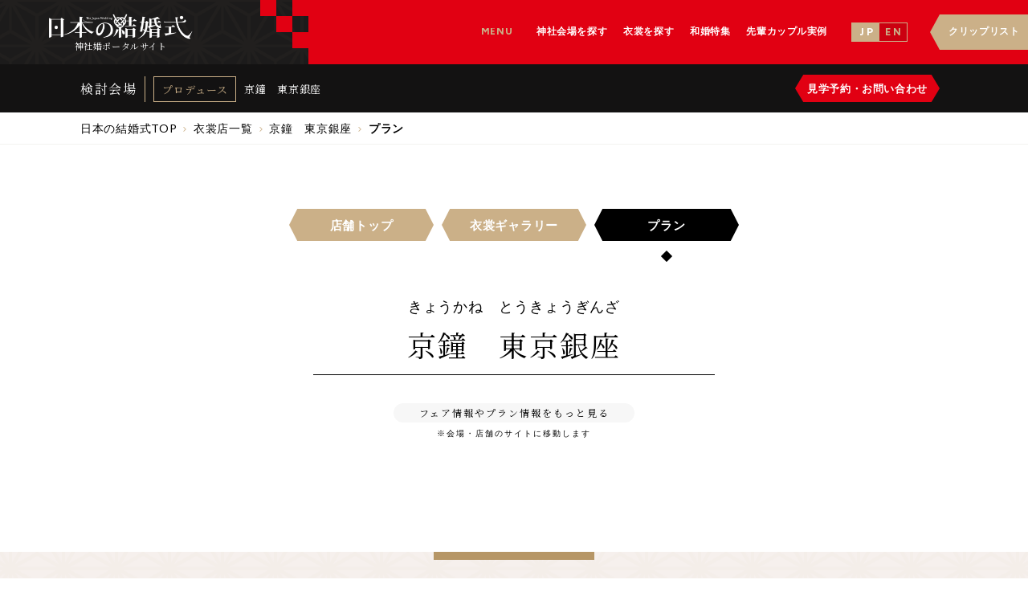

--- FILE ---
content_type: text/html; charset=UTF-8
request_url: https://nihon-kekkon.com/costume/kyokane-ginza-2/plan/
body_size: 6358
content:
<!--single-costume.php-->
<!doctype html>
<html lang="ja" class=" os-mac not-firefox not-safari chrome not-edge not-ie addPrintMessage">
<!--header-hall.php-->
<head>
	<meta charset="utf-8">
	<meta name="viewport" content="width=device-width">
<!-- Google Tag Manager -->
<script>(function(w,d,s,l,i){w[l]=w[l]||[];w[l].push({'gtm.start':
new Date().getTime(),event:'gtm.js'});var f=d.getElementsByTagName(s)[0],
j=d.createElement(s),dl=l!='dataLayer'?'&l='+l:'';j.async=true;j.src=
'https://www.googletagmanager.com/gtm.js?id='+i+dl;f.parentNode.insertBefore(j,f);
})(window,document,'script','dataLayer','GTM-W8J5PWH');</script>
<!-- End Google Tag Manager -->
<!-- Google Tag Manager -->
<script>(function(w,d,s,l,i){w[l]=w[l]||[];w[l].push({'gtm.start':
new Date().getTime(),event:'gtm.js'});var f=d.getElementsByTagName(s)[0],
j=d.createElement(s),dl=l!='dataLayer'?'&l='+l:'';j.async=true;j.src=
'https://www.googletagmanager.com/gtm.js?id='+i+dl;f.parentNode.insertBefore(j,f);
})(window,document,'script','dataLayer','GTM-TZ2W5RLR');</script>
<!-- End Google Tag Manager --> 
	<title>京鐘　東京銀座のプラン一覧｜日本の結婚式</title>
	<link rel="stylesheet" href="/common/css/style.css">
	<link rel="stylesheet" href="/common/css/contents/shop-single.css">
	<link href="//fonts.googleapis.com/css?family=Lato|Noto+Serif+JP|Cinzel" rel="stylesheet">
	<link rel="shortcut icon" type="image/vnd.microsoft.icon" sizes="16x16" href="https://nihon-kekkon.com/favicon.ico">
	<link rel="icon" href="https://nihon-kekkon.com/favicon.ico">
	<link rel="apple-touch-icon" href="https://nihon-kekkon.com/touch-icon.png">
	<link rel="start" href="https://nihon-kekkon.com/" title="ホーム">
	<script src="/common/js/jquery-3.2.1.min.js"></script>
	<script src="/common/js/jquery.easing.1.3.js"></script>
	<script src="/common/js/modaal.min.js"></script>
	<script src="/common/js/hall-single.js"></script>
	<script src="/common/js/slick.min.js"></script>
	<script src="/common/js/common.js"></script>

<!-- All in One SEO Pack 2.10 by Michael Torbert of Semper Fi Web Design[1106,1119] -->
<meta name="description"  content="京鐘　東京銀座の和婚・ブライダルプラン一覧です。期間限定の特別プランや、特典プレゼント付きのプランなど見逃せない情報が満載。和婚の情報なら、【日本の結婚式】へ。" />

<link rel="canonical" href="https://nihon-kekkon.com/costume/kyokane-ginza-2/plan/" />
<!-- /all in one seo pack -->
<link rel='dns-prefetch' href='//s.w.org' />
<link rel='stylesheet' id='sbi_styles-css'  href='https://nihon-kekkon.com/wp-content/plugins/instagram-feed/css/sbi-styles.min.css?ver=6.6.1' type='text/css' media='all' />
<link rel='stylesheet' id='simple-favorites-css'  href='https://nihon-kekkon.com/wp-content/plugins/favorites/assets/css/favorites.css?ver=2.3.0' type='text/css' media='all' />
<link rel='stylesheet' id='jquery-lazyloadxt-spinner-css-css'  href='//nihon-kekkon.com/wp-content/plugins/a3-lazy-load/assets/css/jquery.lazyloadxt.spinner.css?ver=4.9.26' type='text/css' media='all' />
<link rel='stylesheet' id='a3a3_lazy_load-css'  href='https://nihon-kekkon.com/common/img/uploads/sass/a3_lazy_load.min.css?ver=1554079601' type='text/css' media='all' />
<script type='text/javascript' src='https://nihon-kekkon.com/wp-includes/js/jquery/jquery.js?ver=1.12.4'></script>
<script type='text/javascript' src='https://nihon-kekkon.com/wp-includes/js/jquery/jquery-migrate.min.js?ver=1.4.1'></script>
<script type='text/javascript'>
/* <![CDATA[ */
var favorites_data = {"ajaxurl":"https:\/\/nihon-kekkon.com\/wp-admin\/admin-ajax.php","nonce":"34d83fd9da","favorite":"<i class=\"icon-clip\"><\/i>","favorited":"<i class=\"icon-clip\"><\/i>","includecount":"","indicate_loading":"","loading_text":"Loading","loading_image":"","loading_image_active":"","loading_image_preload":"","cache_enabled":"1","button_options":{"button_type":"custom","custom_colors":false,"box_shadow":false,"include_count":false,"default":{"background_default":false,"border_default":false,"text_default":false,"icon_default":false,"count_default":false},"active":{"background_active":false,"border_active":false,"text_active":false,"icon_active":false,"count_active":false}},"authentication_modal_content":"<p>Please login to add favorites.<\/p><p><a href=\"#\" data-favorites-modal-close>Dismiss this notice<\/a><\/p>","authentication_redirect":"","dev_mode":"","logged_in":"","user_id":"0","authentication_redirect_url":"https:\/\/nihon-kekkon.com\/wp-login.php"};
/* ]]> */
</script>
<script type='text/javascript' src='https://nihon-kekkon.com/wp-content/plugins/favorites/assets/js/favorites.min.js?ver=2.3.0'></script>
<link rel='https://api.w.org/' href='https://nihon-kekkon.com/wp-json/' />
<link rel="alternate" type="application/json+oembed" href="https://nihon-kekkon.com/wp-json/oembed/1.0/embed?url=https%3A%2F%2Fnihon-kekkon.com%2Fcostume%2Fkyokane-ginza-2%2Fplan%2F" />
<link rel="alternate" type="text/xml+oembed" href="https://nihon-kekkon.com/wp-json/oembed/1.0/embed?url=https%3A%2F%2Fnihon-kekkon.com%2Fcostume%2Fkyokane-ginza-2%2Fplan%2F&#038;format=xml" />
</head>
<body id="contents">
<!-- Google Tag Manager (noscript) -->
<noscript><iframe src=""https://www.googletagmanager.com/ns.html?id=GTM-W8J5PWH""
height=""0"" width=""0"" style=""display:none;visibility:hidden""></iframe></noscript>
<!-- End Google Tag Manager (noscript) -->
<!-- Google Tag Manager (noscript) -->
<noscript><iframe src="https://www.googletagmanager.com/ns.html?id=GTM-TZ2W5RLR"
height="0" width="0" style="display:none;visibility:hidden"></iframe></noscript>
<!-- End Google Tag Manager (noscript) -->
<!-- slugg:shop-single -->


		<div class="drawer" id="spDrawer" data-sc-sp>
		<div class="in">
			<div class="drawer-logo_box">
				<a href="/">
					<img loading="lazy" src="/common/img/common/logo_wh_pc.png" width="250" height="45" alt="日本の結婚式">
					<p class="sub"><span>神社婚ポータルサイト</span></p>
				</a>
<ul class="lang-btn">
	<li class="jp"><a href="https://nihon-kekkon.com/" data-lang-href="https://nihon-kekkon.com/"><span>J P</span></a></li>
	<li class="en"><a href="https://nihon--kekkon-com.translate.goog/?_x_tr_sl=ja&_x_tr_tl=en&_x_tr_hl=en&_x_tr_pto=wapp"><span>E N</span></a></li>
</ul>
			</div>

			<div class="drawer-nav_box">
				<nav>
					<dl class="spAccordion">
						<dt class="trigger"><span>神社婚会場を探す</span></dt>
						<dd class="detail">
							<ul>
								<li><a href="/wakon/">神社を探す</a></li>
								<li><a href="/jinja-set/">神社+和婚会場を探す</a></li>
								<li><a href="/party/">和婚会場を探す</a></li>
							</ul>
						</dd>
					</dl>
					<ul>
						<li><a href="/wasou/">衣裳を探す</a></li>
						<li><a href="/article/"><span>和婚コラム</span></a></li>
						<li><a href="/couple/"><span>先輩カップル実例</span></a></li>
					</ul>
				</nav>
			</div>
			<div class="drawer-cliplist">
				<a href="/cliplist/"><span>クリップリスト</span></a>
			</div>
		</div>
	</div>
	<div class="drawerBtn" id="spDrawerBtn" data-sc-sp>
		<div class="open">
			<span class="bar"></span>
			<span class="bar"></span>
			<span class="bar"></span>
		</div>
		<div class="close">
			<span class="bar"></span>
			<span class="bar"></span>
		</div>
	</div>
	

	<div id="wrap">
		<header class="header">
			<div class="in">
				<div class="logo_box">
					<a href="/">
						<p><img loading="lazy" src="/common/img/top/mv_logo.png" width="325" height="58" alt="日本の結婚式"></p>
						<p class="sub"><span>神社婚ポータルサイト</span></p>
					</a>
				</div>
				<div class="nav_area">
					<dl class="global-nav" data-sc-pc>
						<dt>MENU</dt>
						<dd>
							<ul>
								<li class="second">
									<a class="trigger" href="/wakon/"><span>神社会場を探す</span></あ>
									<ul class="inLink">
										<li><a href="/wakon/"><span>神社を探す</span></a></li>
										<li><a href="/jinja-set/"><span>神社＋和婚会場を探す</span></a></li>
										<li><a href="/party/"><span>和婚会場を探す</span></a></li>
									</ul>
								</li>
								<li><a href="/wasou/"><span>衣裳を探す</span></a></li>
								<li><a href="/article/"><span>和婚特集</span></a></li>
								<li><a href="/couple/"><span>先輩カップル実例</span></a></li>
							</ul>
						</dd>
					</dl>
					<div data-sc-pc>
<ul class="lang-btn">
	<li class="jp"><a href="https://nihon-kekkon.com/" data-lang-href="https://nihon-kekkon.com/"><span>J P</span></a></li>
	<li class="en"><a href="https://nihon--kekkon-com.translate.goog/?_x_tr_sl=ja&_x_tr_tl=en&_x_tr_hl=en&_x_tr_pto=wapp"><span>E N</span></a></li>
</ul>
					</div>
					<div class="clip_btn" data-sc-pc>
						<a href="/cliplist/"><span>クリップリスト</span></a>
					</div>
				</div>
			</div>
		</header><!-- ▲ header -->
<!--//header-hall.php-->
<!--single-costume_plan.php-->
		<div class="hall-fixed-header">
<dl class="hall-fixed-header-local_navi">
	<dt><span>検討会場</span></dt>
	<dd>
						<dl class="detail produce">
			<dt><span>プロデュース</span></dt>
			<dd><a href="https://nihon-kekkon.com/costume/kyokane-ginza-2/" class="lineClamp _line1">京鐘　東京銀座</a></dd>
		</dl>
			</dd>
</dl>

			<div class="hall-fixed-header-btn">
				<ul>
					<li><a href="https://nihon-kekkon.com/reservation/?place=27948" class="contact"><span>見学予約<span data-sc-pc>・</span><br data-sc-sp>お問い合わせ</span></a></li>
				</ul>
			</div>
		</div>

		<main class="container hall-container costume-container hall-container-lower">
			<div class="container-pankuzu font-G breadcrumbs">
				<ul itemscope itemtype="http://schema.org/BreadcrumbList">
					<li itemprop="itemListElement" itemscope itemtype="http://schema.org/ListItem"><a itemprop="item" href="https://nihon-kekkon.com/"><span itemprop="name">日本の結婚式TOP</span></a><meta itemprop="position" content="1"></li>
					<li itemprop="itemListElement" itemscope itemtype="http://schema.org/ListItem"><a itemprop="item" href="https://nihon-kekkon.com/costume/"><span itemprop="name">衣裳店一覧</span></a><meta itemprop="position" content="2"></li>
					<li itemprop="itemListElement" itemscope itemtype="http://schema.org/ListItem"><a itemprop="item" href="https://nihon-kekkon.com/costume/kyokane-ginza-2"><span itemprop="name">京鐘　東京銀座</span></a><meta itemprop="position" content="3"></li>
					<li class="current">プラン</li>
				</ul>
			</div>


			<header class="hall-container-header">
				<nav class="hall-container-header-navi">
					<ul>
						<li><a href="/costume/kyokane-ginza-2/"><span>店舗<br class="sp-visible">トップ</span></a></li>
						<li><a href="/costume/kyokane-ginza-2/gallery/"><span>衣裳<br class="sp-visible">ギャラリー</span></a></li>
						<li class="current"><span>プラン</span></li>
					</ul>
				</nav>
				<p class="hall-container-header-rub font-G">きょうかね　とうきょうぎんざ</p>
				<h1 class="hall-container-header-ttl">京鐘　東京銀座</h1>
				<div class="hall-container-header-link"><a href="http://www.kyokane.co.jp/plan/kanto/" target="_blank">フェア情報やプラン情報をもっと見る</a><small class="font-G">※会場・店舗のサイトに移動します</small></div>
			</header>


			<section class="hall-container-plan-list">
				<h2 class="hall-container-plan-list-ttl">和婚・ブライダルプラン</h2>
				<div class="hall-container-plan-list-inner">
					<article class="article-plan special">
						<header class="article-plan-header">
							<h3 class="article-plan-header-ttl">関東社寺挙式プロデュースプラン(萌黄)</h3>
							<div class="article-plan-header-price font-G">
								<span><b>275,000</b>円（税込）</span>
								<small>※挙式料別</small>
							</div>
						</header>
						<div class="article-plan-img">
							<ul>
								<li><img src="/common/img/uploads/2024/03/e70260003a35a2170e60ab34d56fe46e-756x504.jpg" alt="関東社寺挙式プロデュースプラン(萌黄)"></li>
							</ul>
						</div>
						<div class="article-plan-btn">
							<a href="https://nihon-kekkon.com/costume/kyokane-ginza-2/plan/id46244/"><span>詳細を見る</span></a>
						</div>
					</article>
					<article class="article-plan special">
						<header class="article-plan-header">
							<h3 class="article-plan-header-ttl">銀座スタジオ撮影プラン(ベーシック)</h3>
							<div class="article-plan-header-price font-G">
								<span><b>176,000</b>円（税込）</span>
							</div>
						</header>
						<div class="article-plan-img">
							<ul>
								<li><img src="/common/img/uploads/2024/03/0509a57883f384af879bc4e7b3e3e5ed-756x504.jpg" alt="銀座スタジオ撮影プラン(ベーシック)"></li>
							</ul>
						</div>
						<div class="article-plan-btn">
							<a href="https://nihon-kekkon.com/costume/kyokane-ginza-2/plan/id46239/"><span>詳細を見る</span></a>
						</div>
					</article>
					<article class="article-plan special">
						<header class="article-plan-header">
							<h3 class="article-plan-header-ttl">銀座スタジオ撮影プラン(プレミア)</h3>
							<div class="article-plan-header-price font-G">
								<span><b>341,000</b>円（税込）</span>
							</div>
						</header>
						<div class="article-plan-img">
							<ul>
								<li><img src="/common/img/uploads/2024/03/789780749e94355a26d7b0ede6692bf2-756x504.jpg" alt="銀座スタジオ撮影プラン(プレミア)"></li>
							</ul>
						</div>
						<div class="article-plan-btn">
							<a href="https://nihon-kekkon.com/costume/kyokane-ginza-2/plan/id46236/"><span>詳細を見る</span></a>
						</div>
					</article>
					<article class="article-plan special">
						<header class="article-plan-header">
							<h3 class="article-plan-header-ttl">東京 ロケーション撮影プラン</h3>
							<div class="article-plan-header-price font-G">
								<span><b>242,000</b>円（税込）</span>
								<small>※会場使用料別</small>
							</div>
						</header>
						<div class="article-plan-img">
							<ul>
								<li><img src="/common/img/uploads/2024/03/b9fbe2813a1162d0c4e46ad1d092d82c-756x504.jpg" alt="東京 ロケーション撮影プラン"></li>
							</ul>
						</div>
						<div class="article-plan-btn">
							<a href="https://nihon-kekkon.com/costume/kyokane-ginza-2/plan/id46231/"><span>詳細を見る</span></a>
						</div>
					</article>
					<article class="article-plan special">
						<header class="article-plan-header">
							<h3 class="article-plan-header-ttl">東京 結婚奉告祭（報告祭）プラン</h3>
							<div class="article-plan-header-price font-G">
								<span><b>242,000</b>円（税込）</span>
								<small>※会場使用料別</small>
							</div>
						</header>
						<div class="article-plan-img">
							<ul>
								<li><img src="/common/img/uploads/2024/03/98340d7a7bb09ce5907cc5ddebdf3249-756x504.jpg" alt="東京 結婚奉告祭（報告祭）プラン"></li>
							</ul>
						</div>
						<div class="article-plan-btn">
							<a href="https://nihon-kekkon.com/costume/kyokane-ginza-2/plan/id46224/"><span>詳細を見る</span></a>
						</div>
					</article>
					<article class="article-plan special">
						<header class="article-plan-header">
							<h3 class="article-plan-header-ttl">和装レンタルプラン(ベーシック)</h3>
							<div class="article-plan-header-price font-G">
								<span><b>275,000</b>円（税込）</span>
								<small>プラン内で正絹の白無垢もお選びいただけるお得なプラン！</small>
							</div>
						</header>
						<div class="article-plan-img">
							<ul>
								<li><img src="/common/img/uploads/2024/03/e69d0851f99faa24b08a49554ae3a32e-756x504.jpg" alt="和装レンタルプラン(ベーシック)"></li>
							</ul>
						</div>
						<div class="article-plan-btn">
							<a href="https://nihon-kekkon.com/costume/kyokane-ginza-2/plan/id46220/"><span>詳細を見る</span></a>
						</div>
					</article>
					<article class="article-plan special">
						<header class="article-plan-header">
							<h3 class="article-plan-header-ttl">和装レンタルプラン（スタンダード）</h3>
							<div class="article-plan-header-price font-G">
								<span><b>440,000</b>円（税込）</span>
								<small>一番人気　おすすめスタンダードプラン</small>
							</div>
						</header>
						<div class="article-plan-img">
							<ul>
								<li><img src="/common/img/uploads/2024/03/39f49c2e5ab2d091f6b55a68f34fd18a-756x504.jpg" alt="和装レンタルプラン（スタンダード）"></li>
							</ul>
						</div>
						<div class="article-plan-btn">
							<a href="https://nihon-kekkon.com/costume/kyokane-ginza-2/plan/id46216/"><span>詳細を見る</span></a>
						</div>
					</article>
					<article class="article-plan special">
						<header class="article-plan-header">
							<h3 class="article-plan-header-ttl">和装レンタルプラン(プレミア)</h3>
							<div class="article-plan-header-price font-G">
								<span><b>605,000</b>円（税込）</span>
								<small>和装にこだわりたい方向け、プレミアプラン</small>
							</div>
						</header>
						<div class="article-plan-img">
							<ul>
								<li><img src="/common/img/uploads/2024/03/7a4f5a084dee96cdb2173f07a436d2d2-756x504.jpg" alt="和装レンタルプラン(プレミア)"></li>
							</ul>
						</div>
						<div class="article-plan-btn">
							<a href="https://nihon-kekkon.com/costume/kyokane-ginza-2/plan/id46204/"><span>詳細を見る</span></a>
						</div>
					</article>
					<article class="article-plan special">
						<header class="article-plan-header">
							<h3 class="article-plan-header-ttl">京都社寺挙式プロデュースプラン(撫子)</h3>
							<div class="article-plan-header-price font-G">
								<span><b>239,800</b>円（税込）</span>
								<small>※挙式料別／銀座店での相談・打合せ可</small>
							</div>
						</header>
						<div class="article-plan-img">
							<ul>
								<li><img src="/common/img/uploads/2019/12/ff9370d2b7d4d6ff806634caea80408a-756x504.jpg" alt="京都社寺挙式プロデュースプラン(撫子)"></li>
							</ul>
						</div>
						<div class="article-plan-btn">
							<a href="https://nihon-kekkon.com/costume/kyokane-ginza-2/plan/id44097/"><span>詳細を見る</span></a>
						</div>
					</article>
					<article class="article-plan special">
						<header class="article-plan-header">
							<h3 class="article-plan-header-ttl">京都ロケーション撮影プラン</h3>
							<div class="article-plan-header-price font-G">
								<span><b>198,000</b>円（税込）</span>
								<small>※会場使用料別／銀座店での相談・打合せ可</small>
							</div>
						</header>
						<div class="article-plan-img">
							<ul>
								<li><img src="/common/img/uploads/2019/12/3d193dd5eb26b31625bc5389cf785990-756x504.jpg" alt="京都ロケーション撮影プラン"></li>
							</ul>
						</div>
						<div class="article-plan-btn">
							<a href="https://nihon-kekkon.com/costume/kyokane-ginza-2/plan/id44101/"><span>詳細を見る</span></a>
						</div>
					</article>
					<article class="article-plan special">
						<header class="article-plan-header">
							<h3 class="article-plan-header-ttl">京都 北野天満宮結婚奉告式</h3>
							<div class="article-plan-header-price font-G">
								<span><b>298,000</b>円</span>
								<small>※会場使用料含む／銀座店での相談・打合せ可</small>
							</div>
						</header>
						<div class="article-plan-img">
							<ul>
								<li><img src="/common/img/uploads/2023/09/gallery56-538x504.jpg" alt="京都 北野天満宮結婚奉告式"></li>
								<li><img src="/common/img/uploads/2023/09/gallery06-538x504.jpg" alt="京都 北野天満宮結婚奉告式"></li>
							</ul>
						</div>
						<div class="article-plan-btn">
							<a href="https://nihon-kekkon.com/costume/kyokane-ginza-2/plan/id44090/"><span>詳細を見る</span></a>
						</div>
					</article>
					<article class="article-plan special">
						<header class="article-plan-header">
							<h3 class="article-plan-header-ttl">京都金戒光明寺撮影プラン</h3>
							<div class="article-plan-header-price font-G">
								<span><b>198,000</b>円</span>
								<small>※会場使用料別／銀座店での相談・打合せ可</small>
							</div>
						</header>
						<div class="article-plan-img">
							<ul>
								<li><img src="/common/img/uploads/2021/02/6e29bd84600989335da977ecbcbce0c7-756x504.jpg" alt="京都金戒光明寺撮影プラン"></li>
								<li><img src="/common/img/uploads/2021/02/c490b22ce0e22f07af503d47521f4776-756x504.jpg" alt="京都金戒光明寺撮影プラン"></li>
							</ul>
						</div>
						<div class="article-plan-btn">
							<a href="https://nihon-kekkon.com/costume/kyokane-ginza-2/plan/id44128/"><span>詳細を見る</span></a>
						</div>
					</article>
				</div>
			</section><!-- ▲ hall-container-plan-list -->



			<footer class="hall-container-footer">
				<nav class="hall-container-footer-navi">
					<ul>
						<li><a href="/costume/kyokane-ginza-2/"><span>店舗<br class="sp-visible">トップ</span></a></li>
						<li><a href="/costume/kyokane-ginza-2/gallery/"><span>衣裳<br class="sp-visible">ギャラリー</span></a></li>
						<li class="current"><span>プラン</span></li>
					</ul>
				</nav>
			</footer>
			<div class="footer-top-btn">
				<a href="/"><span>日本の結婚式トップページ</span></a>
			</div>
		</main>
<!--//single-costume_plan.php-->
<!--footer-hall.php-->
		<footer class="footer">
			<div class="in">
				<button id="rtbBtn" class="rtbBtn"><span>PAGE TOP</span></button>
				<div class="footer-logo_box">
					<a href="/">
						<img loading="lazy" src="/common/img/common/logo_wh_pc.png" width="250" height="45" alt="日本の結婚式">
						<p class="sub"><span>神社婚ポータルサイト</span></p>
					</a>
<ul class="lang-btn">
	<li class="jp"><a href="https://nihon-kekkon.com/" data-lang-href="https://nihon-kekkon.com/"><span>J P</span></a></li>
	<li class="en"><a href="https://nihon--kekkon-com.translate.goog/?_x_tr_sl=ja&_x_tr_tl=en&_x_tr_hl=en&_x_tr_pto=wapp"><span>E N</span></a></li>
</ul>
				</div>
				<div class="footer-nav_box">
					<nav>
						<dl class="spAccordion">
							<dt class="trigger"><span>神社・会場・衣裳を探す</span></dt>
							<dd class="detail">
								<ul>
									<li><a href="/wakon/">神社を探す</a></li>
									<li><a href="/jinja-set/">神社+和婚会場を探す</a></li>
									<li><a href="/party/">和婚会場を探す</a></li>
									<li><a href="/wasou/">衣裳を探す</a></li>
									<li><a href="/produce/">プロデュース会社を探す</a></li>
								</ul>
							</dd>
						</dl>
						<dl class="spAccordion">
							<dt class="trigger"><span>神前式・和婚のお役立ち情報</span></dt>
							<dd class="detail">
								<ul>
									<li><a href="/engagement/">「日本の結婚式」基礎知識　結納とは？</a></li>
									<li><a href="/shrine/">「日本の結婚式」基礎知識　神前式とは？</a></li>
									<li><a href="/temple/">「日本の結婚式」基礎知識　仏前式とは？</a></li>
									<li><a href="/kimono/">「日本の結婚式」基礎知識　和の衣裳</a></li>
									<li><a href="/article/">和婚特集</a></li>
									<li><a href="/news/">最新ニュース／イベント</a></li>
									<li><a href="/couple/">先輩カップル事例</a></li>
								</ul>
							</dd>
						</dl>
						<dl class="spAccordion">
							<dt class="trigger"><span>インフォメーション</span></dt>
							<dd class="detail">
								<ul>
									<li><a href="/about/">日本の結婚式とは</a></li>
									<li><a href="https://courage-group.jp/" target="_blank" rel="noopener noreferrer">運営会社</a></li>
									<li><a href="/contact/">お問い合わせ</a></li>
									<li><a href="/sitemap/">サイトマップ</a></li>
								</ul>
							</dd>
						</dl>
					</nav>
				</div>

								<ul class="footer-sp-bnr" data-sc-sp>
					<li class="detail" style="background-image: url(/common/img/uploads/2022/06/wdb-1.jpg);">
						<a href="https://the-weddingdress.jp/" target="_blank" rel="noopener noreferrer" class="wrapLink"></a>
						<div class="txtBox">
							<p class="catch">ドレスにこだわりたい<br>花嫁のための専門誌</p>
							<h3 class="title">Wedding BOOK</h3>
						</div>
						<figure class="thumb of cover"><img src="/common/img/uploads/2022/06/WB69_001.jpg" alt="Wedding BOOK" class="img"></figure>
					</li>
					<li class="detail" style="background-image: url(/common/img/uploads/2023/03/230312.jpg);">
						<a href="https://www.hotelwedding.jp/" target="_blank" rel="noopener noreferrer" class="wrapLink"></a>
						<div class="txtBox">
							<p class="catch">ゲストから「さすがね」と<br>言われる結婚式</p>
							<h3 class="title">Hotel Wedding</h3>
						</div>
						<figure class="thumb of cover"><img src="/common/img/uploads/2023/03/hotel51_h1.jpg" alt="Hotel Wedding" class="img"></figure>
					</li>
					<li class="detail current" style="background-image: url(/common/img/uploads/2022/06/wdb-1.jpg);">
						<a href="/" class="wrapLink"></a>
						<div class="txtBox">
							<p class="catch">昔ながらの日本の結婚式の良さを<br>現代に伝える</p>
							<h3 class="title">日本の結婚式</h3>
						</div>
						<figure class="thumb of cover"><img src="/common/img/uploads/2023/03/hotel51_h1.jpg" alt="Hotel Wedding" class="img"></figure>
					</li>
				</ul>
			</div>
			<div class="footer-copy"><small>Copyright &copy; COURAGE. All Rights Reserved.</small></div>
		</footer><!-- /footer -->
	</div><!-- /wrap -->

		

	<div class="remodal remodal-inline remodal-wide" id="favorite">
		<div class="favorite-box font-G">
			<figure><i class="icon-clip"></i></figure>
			<div class="favorite-box-ttl">クリップリストに追加しました！</div>
			<p>「クリップ」から確認することができます。</p>
		</div>
		<button class="modal-close-btn modaal-close font-G">閉じる</button>
	</div><!-- ▲ modal-favorite -->
	<div class="remodal remodal-inline remodal-wide" id="favorite-off">
		<div class="favorite-box off font-G">
			<figure><i class="icon-clip"></i></figure>
			<div class="favorite-box-ttl">クリップリストから削除しました</div>
		</div>
		<button class="modal-close-btn modaal-close font-G">閉じる</button>
	</div><!-- ▲ modal-favorite-off -->
<!--//footer-hall.php-->
<!-- Instagram Feed JS -->
<script type="text/javascript">
var sbiajaxurl = "https://nihon-kekkon.com/wp-admin/admin-ajax.php";
</script>
<script type='text/javascript'>
/* <![CDATA[ */
var a3_lazyload_params = {"apply_images":"1","apply_videos":"1"};
/* ]]> */
</script>
<script type='text/javascript' src='//nihon-kekkon.com/wp-content/plugins/a3-lazy-load/assets/js/jquery.lazyloadxt.extra.min.js?ver=1.9.2'></script>
<script type='text/javascript' src='//nihon-kekkon.com/wp-content/plugins/a3-lazy-load/assets/js/jquery.lazyloadxt.srcset.min.js?ver=1.9.2'></script>
<script type='text/javascript'>
/* <![CDATA[ */
var a3_lazyload_extend_params = {"edgeY":"300"};
/* ]]> */
</script>
<script type='text/javascript' src='//nihon-kekkon.com/wp-content/plugins/a3-lazy-load/assets/js/jquery.lazyloadxt.extend.js?ver=1.9.2'></script>
<script type='text/javascript' src='https://nihon-kekkon.com/wp-includes/js/wp-embed.min.js?ver=4.9.26'></script>
</body>
</html>
<!--//single-costume.php-->


--- FILE ---
content_type: text/css
request_url: https://nihon-kekkon.com/common/css/style.css
body_size: 19531
content:
@charset "UTF-8";
/* コンパイルCSS 直接修正禁止 */

/* --------------------------------------------------
	000.margin and padding
-------------------------------------------------- */
body, div, dl, dt, dd, ul, ol, li,
h1, h2, h3, h4, h5, h6,
object, iframe, pre, code, p, blockquote,
form, fieldset, legend,
table, th, td, caption, tbody, tfoot, thead,
article, aside, figure, footer, header,
hgroup, menu, nav, section, audio, video, canvas, main {
  margin: 0;
  padding: 0;
}

article, aside, figure, figcaption, footer,
h1, h2, h3, h4, h5, h6, header, hgroup, menu, nav, section, main {
  display: block;
}

* {
  -webkit-box-sizing: border-box;
  box-sizing: border-box;
  -moz-box-sizing: border-box;
}

/* --------------------------------------------------
	001.HTML, Body, Anchor
-------------------------------------------------- */
html {
  font-size: 62.5%;
  overflow-y: scroll;
}

html, body {
  width: 100%;
  min-height: 100%;
}

body {
  font-family: "Noto Serif JP", "游明朝", YuMincho, "ヒラギノ明朝 ProN W3", "Hiragino Mincho ProN", "HG明朝E", "ＭＳ Ｐ明朝", "ＭＳ 明朝", serif;
  font-size: 10px;
  font-size: 1.4rem;
  line-height: 1.6;
  color: #000;
  letter-spacing: 2px;
}

@media only screen and (min-width:768px) {
  .sp-visible {
    display: none !important;
  }
}
@media only screen and (max-width:767px) {
  html {
    font-size: 3.125vw;
  }
  .sp-hidden {
    display: none !important;
  }
  select,
textarea,
input[type=url],
input[type=text],
input[type=date],
input[type=tel],
input[type=email],
input[type=submit] {
    -webkit-appearance: none;
  }
}
span.link,
a {
  color: #000;
  text-decoration: none;
  -webkit-transition: color 0.3s, background-color 0.3s, background-image 0.3s, border-color 0.3s, -webkit-box-shadow 0.3s, -webkit-transform 0.3s;
  transition: color 0.3s, background-color 0.3s, background-image 0.3s, border-color 0.3s, -webkit-box-shadow 0.3s, -webkit-transform 0.3s;
  transition: color 0.3s, background-color 0.3s, background-image 0.3s, border-color 0.3s, box-shadow 0.3s, transform 0.3s;
  transition: color 0.3s, background-color 0.3s, background-image 0.3s, border-color 0.3s, box-shadow 0.3s, transform 0.3s, -webkit-box-shadow 0.3s, -webkit-transform 0.3s;
  -webkit-transition: color 0.3s, background-color 0.3s, background-image 0.3s, border-color 0.3s, box-shadow 0.3s, -webkit-transform 0.3s;
  cursor: pointer;
}

@media only screen and (min-width:768px) {
  a:hover {
    color: #333333;
    text-decoration: none;
    opacity: 0.8;
  }
  [class*=-nav-btn] {
    cursor: pointer;
  }
}
/* --------------------------------------------------
	002.Heading, Paragraph
-------------------------------------------------- */
dt, h1, h2, h3, h4, h5, h6 {
  font-size: 100%;
  font-weight: 400;
}

p {
  line-height: 1.6;
}

/* --------------------------------------------------
	003.List
-------------------------------------------------- */
ol, ul, li {
  list-style: none;
  zoom: 1;
  overflow: hidden;
}

/* --------------------------------------------------
	004.Table
-------------------------------------------------- */
table {
  font-size: 100%;
  border-collapse: collapse;
  border-spacing: 0;
}

caption, th, td {
  text-align: left;
  vertical-align: top;
  font-weight: normal;
}

dl, dt, dd {
  zoom: 1;
  overflow: hidden;
}

/* --------------------------------------------------
	005.Form
-------------------------------------------------- */
fieldset {
  border: none;
}

input, textarea, select, label {
  font-size: 100%;
  font-family: inherit;
  vertical-align: middle;
  margin-top: 0;
  margin-bottom: 0;
  padding-top: 0;
  padding-bottom: 0;
}

@media only screen and (max-width:767px) {
  input, textarea, select {
    font-size: 1.6rem;
    -webkit-box-sizing: border-box;
    box-sizing: border-box;
  }
}
button {
  font-family: inherit;
  outline: none;
  border: none;
}
button:focus {
  border: none;
  outline: none;
  -webkit-box-shadow: none;
  box-shadow: none;
}

label {
  cursor: pointer;
}

textarea {
  overflow: auto;
}

legend {
  display: none;
}

/* --------------------------------------------------
	006.Other
-------------------------------------------------- */
img {
  border: none;
  vertical-align: middle;
}

object {
  vertical-align: middle;
  outline: none;
}

em {
  font-style: italic;
}

b,
strong {
  font-weight: 400;
}

small {
  font-size: 100%;
}

i {
  font-style: normal;
}

u {
  text-decoration: none;
}

abbr, acronym {
  border: none;
  font-variant: normal;
}

address, caption, cite, code, dfn, var {
  font-weight: normal;
  font-style: normal;
}

sup {
  font-size: 1em;
  vertical-align: text-top;
}

sub {
  font-size: 1em;
  vertical-align: text-bottom;
}

hr {
  display: none;
}

/* --------------------------------------
		101 outline
-------------------------------------- */
#wrap {
  position: relative;
}

div:focus,
img:focus,
textarea:focus,
a:focus,
button:focus,
input:focus {
  outline: none;
  -webkit-box-shadow: none;
  box-shadow: none;
}

/* --------------------------------------
		105 other
-------------------------------------- */
/*------- tab -----------*/
.tab-box {
  display: none;
}
.tab-box.tab-active {
  display: block;
}

/*------- accordion -----------*/
.js-op-box {
  display: none;
}
.js-op-box.is-active {
  display: block;
}

.js-op-btn .op {
  display: block;
}
.js-op-btn .cl {
  display: none;
}
.js-op-btn.is-on .cl {
  display: block;
}
.js-op-btn.is-on .op {
  display: none;
}

.form-input input {
  height: 5rem;
  line-height: 5rem;
  background: #fff;
  border: none;
  border-radius: 0;
  padding: 0 1.5rem;
  -webkit-appearance: none;
  -moz-appearance: none;
  appearance: none;
}

.form-select {
  line-height: 3.8rem;
  height: 4rem;
  overflow: hidden;
  background: #fff;
  border: 1px solid #eeeeee;
  border-radius: 3px;
  position: relative;
}
.form-select:after {
  width: 2.6rem;
  height: 1.6rem;
  font-size: 1.2rem;
  line-height: 1.6rem;
  text-align: center;
  content: "\e900";
  color: #666;
  font-family: "icomoon";
  background: #fff;
  top: 50%;
  margin-top: -0.8rem;
  right: 0;
  position: absolute;
}
.form-select > select {
  width: 130%;
  font-family: "Lato", "ヒラギノ角ゴ Pro", "Hiragino Kaku Gothic Pro", "メイリオ", meirio, sans-serif;
  line-height: 3.8rem;
  -webkit-appearance: none;
  -moz-appearance: none;
  appearance: none;
  text-indent: 0.01px;
  text-overflow: "";
  border-rdius: 0;
  border: 0;
  margin: 0;
  padding: 0 3rem 0 1.5rem;
  background: transparent;
  vertical-align: middle;
  font-size: inherit;
  color: inherit;
  -webkit-box-sizing: content-box;
  box-sizing: content-box;
}
.form-select > select::-ms-expand {
  display: none;
}
.form-select > select:focus {
  border: none;
  outline: none;
  -webkit-box-shadow: none;
  box-shadow: none;
}

span.more-btn-set,
a.more-btn-set {
  border: 0.1rem solid;
  position: relative;
  z-index: 1;
  display: block;
  margin: 0 auto;
  text-align: center;
}
span.more-btn-set:before,
a.more-btn-set:before {
  content: "";
  position: absolute;
  left: 0.2rem;
  top: 0.2rem;
  width: 100%;
  height: 100%;
  z-index: -1;
  border: 0.1rem solid;
}
span.more-btn-set.goldl-gold,
a.more-btn-set.goldl-gold {
  border-color: #cfa972;
}
span.more-btn-set.goldl-gold:before,
a.more-btn-set.goldl-gold:before {
  border-color: #b28850;
}
span.more-btn-set.red-redl,
a.more-btn-set.red-redl {
  border-color: #a40000;
}
span.more-btn-set.red-redl:before,
a.more-btn-set.red-redl:before {
  border-color: #a40000;
  opacity: 0.5;
}
span.more-btn-set.goldl-red,
a.more-btn-set.goldl-red {
  border-color: #cfa972;
}
span.more-btn-set.goldl-red:before,
a.more-btn-set.goldl-red:before {
  border-color: #a40000;
}
span.more-btn-set.gray-red,
a.more-btn-set.gray-red {
  border-color: #dfdfdf;
}
span.more-btn-set.gray-red:before,
a.more-btn-set.gray-red:before {
  border-color: #a40000;
}
span.more-btn-set.gray-gold,
a.more-btn-set.gray-gold {
  border-color: #dfdfdf;
}
span.more-btn-set.gray-gold:before,
a.more-btn-set.gray-gold:before {
  border-color: #b28850;
}

.footer-common-bnr {
  max-width: 860px;
  margin: 0 auto;
  clear: both;
  padding: 1em;
  text-align: center;
}
.footer-common-bnr_wrap {
  max-width: 360px;
  min-height: 104px;
  width: 98%;
  padding: 12px;
  text-align: left;
  background-repeat: no-repeat;
  background-position: 50% 50%;
  background-size: cover;
  position: relative;
  display: inline-block;
  margin: 0.5em 1%;
  z-index: 1;
  color: #fff;
  clear: both;
  letter-spacing: 0;
}
.footer-common-bnr_wrap:after {
  content: "";
  width: 100%;
  height: 100%;
  position: absolute;
  left: 0;
  bottom: 0;
  z-index: -1;
  background: #000;
  opacity: 0.3;
}
.footer-common-bnr_wrap a {
  width: 100%;
  height: 100%;
  position: absolute;
  left: 0;
  bottom: 0;
  z-index: 3;
}
.footer-common-bnr_name {
  font-size: 23px;
}
.footer-common-bnr_catch {
  font-size: 11px;
}
.footer-common-bnr_img {
  float: right;
  margin-left: 8px;
}
.footer-common-bnr_img img {
  max-width: none;
  width: auto;
  height: 80px;
  border: 1px solid #fff;
}

@font-face {
  font-family: "icomoon";
  src: url("../fonts/icomoon.eot");
  src: url("../fonts/icomoon.eot#iefix") format("embedded-opentype"), url("../fonts/icomoon.ttf") format("truetype"), url("../fonts/icomoon.woff") format("woff"), url("../fonts/icomoon.svg#icomoon") format("svg");
  font-weight: normal;
  font-style: normal;
}
[class^=icon-], [class*=" icon-"] {
  /* use !important to prevent issues with browser extensions that change fonts */
  font-family: "icomoon" !important;
  speak: none;
  font-style: normal;
  font-weight: normal;
  font-variant: normal;
  text-transform: none;
  line-height: 1;
  letter-spacing: 0;
  /* Better Font Rendering =========== */
  -webkit-font-smoothing: antialiased;
  -moz-osx-font-smoothing: grayscale;
}

[class^=icon-]:before, [class*=" icon-"]:before {
  position: relative;
}

.icon-pen:before {
  content: "\e915";
  font-size: 80%;
}

.icon-book:before {
  content: "\e914";
  font-size: 80%;
}

.icon-yl:before {
  content: "#";
}

.icon-yr:before {
  content: "$";
}

.icon-tl:before {
  content: "D";
}

.icon-tr:before {
  content: "E";
}

.icon-map:before {
  content: "\e8b4";
}

.icon-f:before {
  content: "\e093";
}

.icon-tw:before {
  content: "\e094";
}

.icon-insta:before {
  content: "\e908";
}

.icon-ctl:before {
  content: "\e038";
}

.icon-ctr:before {
  content: "\e039";
}

.icon-clip_a:before {
  content: "\e909";
}

.icon-search:before {
  content: "\e90a";
}

.icon-clip:before {
  content: "\e90b";
}

.icon-contact:before {
  content: "\e90c";
}

.icon-costume:before {
  content: "\e90d";
}

.icon-entry:before {
  content: "\e90e";
}

.icon-home:before {
  content: "\e90f";
}

.icon-party:before {
  content: "\e910";
}

.icon-salon:before {
  content: "\e911";
}

.icon-tel:before {
  content: "\e912";
}

.icon-wakon:before {
  content: "\e913";
}

.icon-d:before {
  content: "\e900";
}

.icon-l:before {
  content: "\e901";
}

.icon-r:before {
  content: "\e902";
}

.icon-u:before {
  content: "\e903";
}

.icon-dd:before {
  content: "\e904";
}

.icon-dl:before {
  content: "\e905";
}

.icon-dr:before {
  content: "\e906";
}

.icon-du:before {
  content: "\e907";
}

.font-G {
  font-family: "Lato", "ヒラギノ角ゴ Pro", "Hiragino Kaku Gothic Pro", "メイリオ", meirio, sans-serif;
}

.font-M {
  font-family: "Cinzel", "Georgia", serif;
  letter-spacing: 1px;
}

/* Slider */
.slick-slider {
  position: relative;
  display: block;
  -webkit-box-sizing: border-box;
  box-sizing: border-box;
  -webkit-user-select: none;
  -moz-user-select: none;
  -ms-user-select: none;
  user-select: none;
  -webkit-touch-callout: none;
  -khtml-user-select: none;
  -ms-touch-action: pan-y;
  touch-action: pan-y;
  -webkit-tap-highlight-color: transparent;
}

.slick-list {
  position: relative;
  display: block;
  overflow: hidden;
  margin: 0;
  padding: 0;
}

.slick-list:focus {
  outline: none;
}

.slick-list.dragging {
  cursor: pointer;
  cursor: hand;
}

.slick-slider .slick-track,
.slick-slider .slick-list {
  -webkit-transform: translate3d(0, 0, 0);
  transform: translate3d(0, 0, 0);
}

.slick-track {
  position: relative;
  top: 0;
  left: 0;
  display: block;
}

.slick-track:before,
.slick-track:after {
  display: table;
  content: "";
}

.slick-track:after {
  clear: both;
}

.slick-loading .slick-track {
  visibility: hidden;
}

.slick-slide {
  display: none;
  float: left;
  height: 100%;
  min-height: 1px;
}

[dir=rtl] .slick-slide {
  float: right;
}

.slick-slide img {
  display: block;
}

.slick-slide.slick-loading img {
  display: none;
}

.slick-slide.dragging img {
  pointer-events: none;
}

.slick-initialized .slick-slide {
  display: block;
}

.slick-loading .slick-slide {
  visibility: hidden;
}

.slick-vertical .slick-slide {
  display: block;
  height: auto;
  border: 1px solid transparent;
}

.slick-arrow.slick-hidden {
  display: none;
}

/*!
	Modaal - accessible modals - v0.4.4
	by Humaan, for all humans.
	http://humaan.com
 */
.remodal-inline {
  display: none;
}

.modaal-noscroll {
  overflow: hidden;
}

.modaal-accessible-hide {
  position: absolute !important;
  clip: rect(1px 1px 1px 1px); /* IE6, IE7 */
  clip: rect(1px, 1px, 1px, 1px);
  padding: 0 !important;
  border: 0 !important;
  height: 1px !important;
  width: 1px !important;
  overflow: hidden;
}

.modaal-overlay {
  position: fixed;
  top: 0;
  left: 0;
  width: 100%;
  height: 100%;
  z-index: 9999;
  opacity: 0;
}

.modaal-wrapper {
  display: block;
  position: fixed;
  top: 0;
  left: 0;
  width: 100%;
  height: 100%;
  z-index: 10999;
  overflow: auto;
  opacity: 1;
  -webkit-box-sizing: border-box;
  box-sizing: border-box;
  -webkit-overflow-scrolling: touch;
  -webkit-transition: all 0.3s ease-in-out;
  transition: all 0.3s ease-in-out;
}
.modaal-wrapper * {
  -webkit-box-sizing: border-box;
  box-sizing: border-box;
  -webkit-font-smoothing: antialiased;
  -moz-osx-font-smoothing: grayscale;
  -webkit-backface-visibility: hidden;
}
.modaal-wrapper .modaal-close {
  border: none;
  background: transparent;
  padding: 0;
  -webkit-appearance: none;
}
.modaal-wrapper.modaal-start_none {
  display: none;
  opacity: 1;
}
.modaal-wrapper.modaal-start_fade {
  opacity: 0;
}
.modaal-wrapper *[tabindex="0"] {
  outline: none !important;
}
.modaal-wrapper.modaal-fullscreen {
  overflow: hidden;
}

.modaal-outer-wrapper {
  display: table;
  position: relative;
  width: 100%;
  height: 100%;
}
.modaal-fullscreen .modaal-outer-wrapper {
  display: block;
}

@media only screen and (max-width:767px) {
  .modaal-inner-wrapper {
    display: table-cell;
    width: 100%;
    height: 100%;
    position: relative;
    vertical-align: middle;
    text-align: center;
    padding: 2rem 0;
  }
  .modaal-fullscreen .modaal-inner-wrapper {
    padding: 0;
    display: block;
    vertical-align: top;
  }
}
@media only screen and (min-width:768px) {
  .modaal-inner-wrapper {
    display: table-cell;
    width: 100%;
    height: 100%;
    position: relative;
    vertical-align: middle;
    text-align: center;
    padding: 80px 25px;
  }
  .modaal-fullscreen .modaal-inner-wrapper {
    padding: 0;
    display: block;
    vertical-align: top;
  }
}
.modaal-container {
  position: relative;
  display: inline-block;
  margin: auto;
  text-align: left;
  color: #000;
  max-width: 1000px;
  border-radius: 0px;
  background: transparent;
  -webkit-box-shadow: 0;
  box-shadow: 0;
  cursor: auto;
}
.modaal-container.is_loading {
  height: 100px;
  width: 100px;
  overflow: hidden;
}
.modaal-fullscreen .modaal-container {
  max-width: none;
  height: 100%;
  overflow: auto;
}

@media only screen and (max-width:767px) {
  #modaal-close.modaal-close {
    position: fixed;
    right: 0.5rem;
    top: 0.5rem;
    color: #fff;
    cursor: pointer;
    opacity: 1;
    width: 4rem;
    height: 4rem;
    background: rgba(0, 0, 0, 0);
    border-radius: 100%;
    -webkit-transition: all 0.2s ease-in-out;
    transition: all 0.2s ease-in-out;
  }
  #modaal-close.modaal-close:focus:before, #modaal-close.modaal-close:focus:after, #modaal-close.modaal-close:hover:before, #modaal-close.modaal-close:hover:after {
    background: #b28850;
  }
  #modaal-close.modaal-close span {
    position: absolute !important;
    clip: rect(1px 1px 1px 1px); /* IE6, IE7 */
    clip: rect(1px, 1px, 1px, 1px);
    padding: 0 !important;
    border: 0 !important;
    height: 1px !important;
    width: 1px !important;
    overflow: hidden;
  }
  #modaal-close.modaal-close:before, #modaal-close.modaal-close:after {
    display: block;
    content: " ";
    position: absolute;
    top: 0.3rem;
    left: 1.5rem;
    width: 0.3rem;
    height: 3rem;
    background: #fff;
    -webkit-transition: background 0.2s ease-in-out;
    transition: background 0.2s ease-in-out;
  }
  #modaal-close.modaal-close:before {
    -webkit-transform: rotate(-45deg);
    transform: rotate(-45deg);
  }
  #modaal-close.modaal-close:after {
    -webkit-transform: rotate(45deg);
    transform: rotate(45deg);
  }
  .modaal-fullscreen #modaal-close.modaal-close {
    background: #afb7bc;
    right: 1rem;
    top: 1rem;
  }
}
@media only screen and (min-width:768px) {
  #modaal-close.modaal-close {
    position: absolute;
    right: -60px;
    top: -60px;
    color: #fff;
    cursor: pointer;
    opacity: 1;
    width: 50px;
    height: 50px;
    background: rgba(0, 0, 0, 0);
    border-radius: 100%;
    -webkit-transition: all 0.2s ease-in-out;
    transition: all 0.2s ease-in-out;
  }
  #modaal-close.modaal-close:focus:before, #modaal-close.modaal-close:focus:after, #modaal-close.modaal-close:hover:before, #modaal-close.modaal-close:hover:after {
    background: #b28850;
  }
  #modaal-close.modaal-close span {
    position: absolute !important;
    clip: rect(1px 1px 1px 1px); /* IE6, IE7 */
    clip: rect(1px, 1px, 1px, 1px);
    padding: 0 !important;
    border: 0 !important;
    height: 1px !important;
    width: 1px !important;
    overflow: hidden;
  }
  #modaal-close.modaal-close:before, #modaal-close.modaal-close:after {
    display: block;
    content: " ";
    position: absolute;
    top: 5px;
    left: 23px;
    width: 4px;
    height: 42px;
    background: #fff;
    -webkit-transition: background 0.2s ease-in-out;
    transition: background 0.2s ease-in-out;
  }
  #modaal-close.modaal-close:before {
    -webkit-transform: rotate(-45deg);
    transform: rotate(-45deg);
  }
  #modaal-close.modaal-close:after {
    -webkit-transform: rotate(45deg);
    transform: rotate(45deg);
  }
  .modaal-fullscreen #modaal-close.modaal-close {
    background: #afb7bc;
    right: 10px;
    top: 10px;
  }
}
.modaal-content-container {
  padding: 0;
}

.modaal-confirm-wrap {
  padding: 30px 0 0;
  text-align: center;
  font-size: 0;
}

.modaal-confirm-btn {
  font-size: 14px;
  display: inline-block;
  margin: 0 10px;
  vertical-align: middle;
  cursor: pointer;
  border: none;
  background: transparent;
}
.modaal-confirm-btn.modaal-ok {
  padding: 10px 15px;
  color: #fff;
  background: #555;
  border-radius: 3px;
  -webkit-transition: background 0.2s ease-in-out;
  transition: background 0.2s ease-in-out;
}
.modaal-confirm-btn.modaal-ok:hover {
  background: #2f2f2f;
}
.modaal-confirm-btn.modaal-cancel {
  text-decoration: underline;
}
.modaal-confirm-btn.modaal-cancel:hover {
  text-decoration: none;
  color: #2f2f2f;
}

@keyframes instaReveal {
  0% {
    opacity: 0;
  }
  100% {
    opacity: 1;
  }
}
@-webkit-keyframes instaReveal {
  0% {
    opacity: 0;
  }
  100% {
    opacity: 1;
  }
}
.modaal-instagram .modaal-container {
  width: auto;
  background: transparent;
  -webkit-box-shadow: none !important;
  box-shadow: none !important;
}
.modaal-instagram .modaal-content-container {
  padding: 0;
  background: transparent;
}
.modaal-instagram .modaal-content-container > blockquote {
  width: 1px !important;
  height: 1px !important;
  opacity: 0 !important;
}
.modaal-instagram iframe {
  opacity: 0;
  margin: -6px !important;
  border-radius: 0 !important;
  width: 1000px !important;
  max-width: 800px !important;
  -webkit-box-shadow: none !important;
  box-shadow: none !important;
  -webkit-animation: instaReveal 1s linear forwards;
  animation: instaReveal 1s linear forwards;
}

.modaal-image .modaal-inner-wrapper {
  padding-left: 140px;
  padding-right: 140px;
}
.modaal-image .modaal-container {
  width: auto;
  max-width: 100%;
}

.modaal-gallery-wrap {
  position: relative;
  color: #fff;
}

.modaal-gallery-item {
  display: none;
}
.modaal-gallery-item img {
  display: block;
}
.modaal-gallery-item.is_active {
  display: block;
}

.modaal-gallery-label {
  position: absolute;
  left: 0;
  width: 100%;
  margin: 20px 0 0;
  font-size: 18px;
  text-align: center;
  color: #fff;
}
.modaal-gallery-label:focus {
  outline: none;
}

.modaal-gallery-control {
  position: absolute;
  top: 50%;
  -webkit-transform: translateY(-50%);
  transform: translateY(-50%);
  opacity: 1;
  cursor: pointer;
  color: #fff;
  width: 50px;
  height: 50px;
  background: rgba(0, 0, 0, 0);
  border: none;
  border-radius: 100%;
  -webkit-transition: all 0.2s ease-in-out;
  transition: all 0.2s ease-in-out;
}
.modaal-gallery-control.is_hidden {
  opacity: 0;
  cursor: default;
}
.modaal-gallery-control:focus, .modaal-gallery-control:hover {
  outline: none;
  background: #fff;
}
.modaal-gallery-control:focus:before, .modaal-gallery-control:focus:after, .modaal-gallery-control:hover:before, .modaal-gallery-control:hover:after {
  background: #afb7bc;
}
.modaal-gallery-control span {
  position: absolute !important;
  clip: rect(1px 1px 1px 1px); /* IE6, IE7 */
  clip: rect(1px, 1px, 1px, 1px);
  padding: 0 !important;
  border: 0 !important;
  height: 1px !important;
  width: 1px !important;
  overflow: hidden;
}
.modaal-gallery-control:before, .modaal-gallery-control:after {
  display: block;
  content: " ";
  position: absolute;
  top: 16px;
  left: 25px;
  width: 4px;
  height: 18px;
  border-radius: 4px;
  background: #fff;
  -webkit-transition: background 0.2s ease-in-out;
  transition: background 0.2s ease-in-out;
}
.modaal-gallery-control:before {
  margin: -5px 0 0;
  -webkit-transform: rotate(-45deg);
  transform: rotate(-45deg);
}
.modaal-gallery-control:after {
  margin: 5px 0 0;
  -webkit-transform: rotate(45deg);
  transform: rotate(45deg);
}

.modaal-gallery-next-inner {
  left: 100%;
  margin-left: 40px;
}
.modaal-gallery-next-outer {
  right: 45px;
}

.modaal-gallery-prev:before, .modaal-gallery-prev:after {
  left: 22px;
}
.modaal-gallery-prev:before {
  margin: 5px 0 0;
  -webkit-transform: rotate(-45deg);
  transform: rotate(-45deg);
}
.modaal-gallery-prev:after {
  margin: -5px 0 0;
  -webkit-transform: rotate(45deg);
  transform: rotate(45deg);
}
.modaal-gallery-prev-inner {
  right: 100%;
  margin-right: 40px;
}
.modaal-gallery-prev-outer {
  left: 45px;
}

.modaal-video-wrap {
  margin: auto 50px;
  position: relative;
}

.modaal-video-container {
  position: relative;
  padding-bottom: 56.25%;
  height: 0;
  overflow: hidden;
  max-width: 100%;
  -webkit-box-shadow: 0 0 10px rgba(0, 0, 0, 0.3);
  box-shadow: 0 0 10px rgba(0, 0, 0, 0.3);
  background: #000;
  max-width: 1300px;
  margin-left: auto;
  margin-right: auto;
}
.modaal-video-container iframe,
.modaal-video-container object,
.modaal-video-container embed {
  position: absolute;
  top: 0;
  left: 0;
  width: 100%;
  height: 100%;
}

.modaal-iframe .modaal-content {
  width: 100%;
  height: 100%;
}

.modaal-iframe-elem {
  width: 100%;
  height: 100%;
  display: block;
}

@media only screen and (min-width: 1400px) {
  .modaal-video-container {
    padding-bottom: 0;
    height: 731px;
  }
}
@media only screen and (max-width: 1140px) {
  .modaal-image .modaal-inner-wrapper {
    padding-left: 25px;
    padding-right: 25px;
  }
  .modaal-gallery-control {
    top: auto;
    bottom: 20px;
    -webkit-transform: none;
    transform: none;
    background: rgba(0, 0, 0, 0.7);
  }
  .modaal-gallery-control:before, .modaal-gallery-control:after {
    background: #fff;
  }
  .modaal-gallery-next {
    left: auto;
    right: 20px;
  }
  .modaal-gallery-prev {
    left: 20px;
    right: auto;
  }
}
@media screen and (max-width: 900px) {
  .modaal-instagram iframe {
    width: 500px !important;
  }
}
@media screen and (max-height: 1100px) {
  .modaal-instagram iframe {
    width: 700px !important;
  }
}
@media screen and (max-height: 1000px) {
  .modaal-inner-wrapper {
    padding-top: 60px;
    padding-bottom: 60px;
  }
  .modaal-instagram iframe {
    width: 600px !important;
  }
}
@media screen and (max-height: 900px) {
  .modaal-instagram iframe {
    width: 500px !important;
  }
  .modaal-video-container {
    max-width: 900px;
    max-height: 510px;
  }
}
@media only screen and (max-width: 600px) {
  .modaal-instagram iframe {
    width: 280px !important;
  }
}
@media only screen and (max-height: 820px) {
  .modaal-gallery-label {
    display: none;
  }
}
.modaal-loading-spinner {
  background: none;
  position: absolute;
  width: 200px;
  height: 200px;
  top: 50%;
  left: 50%;
  margin: -100px 0 0 -100px;
  -webkit-transform: scale(0.25);
  transform: scale(0.25);
}
@-webkit-keyframes modaal-loading-spinner {
  0% {
    opacity: 1;
    -webkit-transform: scale(1.5);
    transform: scale(1.5);
  }
  100% {
    opacity: 0.1;
    -webkit-transform: scale(1);
    transform: scale(1);
  }
}
@keyframes modaal-loading-spinner {
  0% {
    opacity: 1;
    -webkit-transform: scale(1.5);
    transform: scale(1.5);
  }
  100% {
    opacity: 0.1;
    -webkit-transform: scale(1);
    transform: scale(1);
  }
}
.modaal-loading-spinner > div {
  width: 24px;
  height: 24px;
  margin-left: 4px;
  margin-top: 4px;
  position: absolute;
}

.modaal-loading-spinner > div > div {
  width: 100%;
  height: 100%;
  border-radius: 15px;
  background: #fff;
}

.modaal-loading-spinner > div:nth-of-type(1) > div {
  -webkit-animation: modaal-loading-spinner 1s linear infinite;
  animation: modaal-loading-spinner 1s linear infinite;
  -webkit-animation-delay: 0s;
  animation-delay: 0s;
}

.modaal-loading-spinner > div:nth-of-type(2) > div, .modaal-loading-spinner > div:nth-of-type(3) > div {
  -ms-animation: modaal-loading-spinner 1s linear infinite;
  -moz-animation: modaal-loading-spinner 1s linear infinite;
  -webkit-animation: modaal-loading-spinner 1s linear infinite;
  -o-animation: modaal-loading-spinner 1s linear infinite;
}

.modaal-loading-spinner > div:nth-of-type(1) {
  -webkit-transform: translate(84px, 84px) rotate(45deg) translate(70px, 0);
  transform: translate(84px, 84px) rotate(45deg) translate(70px, 0);
}

.modaal-loading-spinner > div:nth-of-type(2) > div {
  -webkit-animation: modaal-loading-spinner 1s linear infinite;
  animation: modaal-loading-spinner 1s linear infinite;
  -webkit-animation-delay: 0.12s;
  animation-delay: 0.12s;
}

.modaal-loading-spinner > div:nth-of-type(2) {
  -webkit-transform: translate(84px, 84px) rotate(90deg) translate(70px, 0);
  transform: translate(84px, 84px) rotate(90deg) translate(70px, 0);
}

.modaal-loading-spinner > div:nth-of-type(3) > div {
  -webkit-animation: modaal-loading-spinner 1s linear infinite;
  animation: modaal-loading-spinner 1s linear infinite;
  -webkit-animation-delay: 0.25s;
  animation-delay: 0.25s;
}

.modaal-loading-spinner > div:nth-of-type(4) > div, .modaal-loading-spinner > div:nth-of-type(5) > div {
  -ms-animation: modaal-loading-spinner 1s linear infinite;
  -moz-animation: modaal-loading-spinner 1s linear infinite;
  -webkit-animation: modaal-loading-spinner 1s linear infinite;
  -o-animation: modaal-loading-spinner 1s linear infinite;
}

.modaal-loading-spinner > div:nth-of-type(3) {
  -webkit-transform: translate(84px, 84px) rotate(135deg) translate(70px, 0);
  transform: translate(84px, 84px) rotate(135deg) translate(70px, 0);
}

.modaal-loading-spinner > div:nth-of-type(4) > div {
  -webkit-animation: modaal-loading-spinner 1s linear infinite;
  animation: modaal-loading-spinner 1s linear infinite;
  -webkit-animation-delay: 0.37s;
  animation-delay: 0.37s;
}

.modaal-loading-spinner > div:nth-of-type(4) {
  -webkit-transform: translate(84px, 84px) rotate(180deg) translate(70px, 0);
  transform: translate(84px, 84px) rotate(180deg) translate(70px, 0);
}

.modaal-loading-spinner > div:nth-of-type(5) > div {
  -webkit-animation: modaal-loading-spinner 1s linear infinite;
  animation: modaal-loading-spinner 1s linear infinite;
  -webkit-animation-delay: 0.5s;
  animation-delay: 0.5s;
}

.modaal-loading-spinner > div:nth-of-type(6) > div, .modaal-loading-spinner > div:nth-of-type(7) > div {
  -ms-animation: modaal-loading-spinner 1s linear infinite;
  -moz-animation: modaal-loading-spinner 1s linear infinite;
  -webkit-animation: modaal-loading-spinner 1s linear infinite;
  -o-animation: modaal-loading-spinner 1s linear infinite;
}

.modaal-loading-spinner > div:nth-of-type(5) {
  -webkit-transform: translate(84px, 84px) rotate(225deg) translate(70px, 0);
  transform: translate(84px, 84px) rotate(225deg) translate(70px, 0);
}

.modaal-loading-spinner > div:nth-of-type(6) > div {
  -webkit-animation: modaal-loading-spinner 1s linear infinite;
  animation: modaal-loading-spinner 1s linear infinite;
  -webkit-animation-delay: 0.62s;
  animation-delay: 0.62s;
}

.modaal-loading-spinner > div:nth-of-type(6) {
  -webkit-transform: translate(84px, 84px) rotate(270deg) translate(70px, 0);
  transform: translate(84px, 84px) rotate(270deg) translate(70px, 0);
}

.modaal-loading-spinner > div:nth-of-type(7) > div {
  -webkit-animation: modaal-loading-spinner 1s linear infinite;
  animation: modaal-loading-spinner 1s linear infinite;
  -webkit-animation-delay: 0.75s;
  animation-delay: 0.75s;
}

.modaal-loading-spinner > div:nth-of-type(7) {
  -webkit-transform: translate(84px, 84px) rotate(315deg) translate(70px, 0);
  transform: translate(84px, 84px) rotate(315deg) translate(70px, 0);
}

.modaal-loading-spinner > div:nth-of-type(8) > div {
  -webkit-animation: modaal-loading-spinner 1s linear infinite;
  animation: modaal-loading-spinner 1s linear infinite;
  -webkit-animation-delay: 0.87s;
  animation-delay: 0.87s;
}

.modaal-loading-spinner > div:nth-of-type(8) {
  -webkit-transform: translate(84px, 84px) rotate(360deg) translate(70px, 0);
  transform: translate(84px, 84px) rotate(360deg) translate(70px, 0);
}

@media only screen and (min-width:768px) {
  /* --------------------------------------
  		102 header
  -------------------------------------- */
  #contents .container {
    padding-top: 60px;
  }
  .header {
    width: 100%;
    height: 8rem;
    position: fixed;
    background: #fff;
    z-index: 99;
  }
  .header.on {
    top: 0;
  }
  .header-logo {
    line-height: 60px;
    float: left;
    padding: 0 2%;
  }
  .header-logo-img img {
    width: 180px;
  }
  .header-global-nav {
    float: left;
  }
  .header-global-nav ul {
    overflow: visible;
  }
  .header-global-nav ul li {
    float: left;
    margin-right: 30px;
    overflow: visible;
  }
  .header-global-nav ul li:hover > a:before, .header-global-nav ul li:hover span:before {
    background: #a40000;
  }
  .header-global-nav ul li.sub-menu-on {
    color: #a40000;
  }
  .header-global-nav ul li > a, .header-global-nav ul li span {
    font-size: 1.5rem;
    display: block;
    line-height: 60px;
  }
  .header-global-nav ul li > a:before, .header-global-nav ul li span:before {
    content: "";
    width: 12px;
    height: 1px;
    background: #000;
    margin: 30px 10px 0 0;
    float: left;
  }
  .header-sub-nav {
    position: absolute;
    z-index: -1;
    left: 0;
    top: 60px;
    width: 100%;
    height: 0;
    overflow: hidden;
    text-align: center;
    padding: 0;
    opacity: 0;
    -webkit-transition: all 0.3s;
    transition: all 0.3s;
  }
  .header-sub-nav.is-active {
    z-index: 1;
    height: 65px;
    padding: 12px 0;
    opacity: 1;
  }
  .header-sub-nav:before {
    content: "";
    position: absolute;
    left: 0;
    top: 0;
    width: 100%;
    height: 100%;
    opacity: 0.9;
    z-index: -1;
    background: #dfdfdf;
  }
  .header-sub-nav a {
    width: 186px;
    height: 36px;
    line-height: 34px;
    background: #fff;
    display: inline-block;
    border: 1px solid #a40000;
    outline: 2px solid #fff;
    margin: 0 8px;
    letter-spacing: 5px;
  }
  .header-ac-nav {
    width: 110px;
    height: 60px;
    position: absolute;
    right: 0;
    top: 0;
  }
  .header-ac-nav-clip_btn {
    width: 110px;
    height: 60px;
    float: left;
  }
  .header-ac-nav-clip_btn a {
    display: block;
    font-size: 1rem;
    text-align: center;
    letter-spacing: 0;
    padding: 8px 0;
  }
  .header-ac-nav-clip_btn a i {
    font-size: 3rem;
    color: #d9d9d9;
    display: block;
    margin-bottom: 3px;
  }
  .header-ac-nav-salon_btn {
    width: 190px;
    height: 60px;
    float: right;
  }
  .header-ac-nav-salon_btn a {
    height: 54px;
    display: block;
    border: 1px solid #fff;
    outline: 3px solid #a40000;
    background: #a40000;
    font-size: 1.6rem;
    line-height: 1.4;
    letter-spacing: 5px;
    padding: 8px 0;
    color: #fff;
    text-align: center;
    margin: 3px 3px 0 0;
  }
  .header-ac-nav-salon_btn a small {
    display: block;
    font-size: 1rem;
  }
  /* --------------------------------------
  		103 content
  -------------------------------------- */
  .container {
    position: relative;
  }
  .container-header {
    position: relative;
    height: 30rem;
    text-align: center;
    overflow: hidden;
    z-index: 1;
  }
  .container-header:before {
    content: "";
    position: absolute;
    z-index: 0;
    top: 0;
    bottom: 0;
    left: 0;
    right: 0;
    background-color: rgba(0, 0, 0, 0.6);
  }
  .container-header-ttl {
    font-size: 3.6rem;
    letter-spacing: 0.05em;
    line-height: 1.66;
    color: #fff;
    text-align: center;
    position: absolute;
    z-index: 2;
    top: 50%;
    left: 0;
    width: 100%;
    margin-top: -0.7em;
  }
  .container-header-bg {
    width: 100%;
    height: 100%;
    background-size: cover;
    background-position: 50% 50%;
  }
  .container-pankuzu {
    background: #fff;
    display: -webkit-box;
    display: -ms-flexbox;
    display: flex;
    -webkit-box-align: center;
    -ms-flex-align: center;
    align-items: center;
    height: 4rem;
    border-bottom: 1px solid #f3f3f0;
    padding: 0 10rem;
    font-size: 1.4rem;
    letter-spacing: 0.05em;
    line-height: 1;
    text-align: left;
    overflow-X: auto;
  }
  .container-pankuzu ul {
    display: -webkit-box;
    display: -ms-flexbox;
    display: flex;
    -webkit-box-align: center;
    -ms-flex-align: center;
    align-items: center;
  }
  .container-pankuzu ul li {
    display: inline-block;
    white-space: nowrap;
    font-weight: 700;
    padding-right: 0.5rem;
  }
  .container-pankuzu ul li br {
    display: none;
  }
  .container-pankuzu ul li a {
    font-weight: 400;
    white-space: nowrap;
  }
  .container-pankuzu ul li a:after {
    font-size: 1rem;
    content: "\e902";
    font-family: "icomoon";
    color: #cbb088;
    margin-left: 5px;
  }
  .container-body {
    max-width: 1160px;
    margin: 0 auto;
  }
  .container:after {
    clear: both;
    content: "";
    display: block;
  }
  a.more-btn-set, span.more-btn-set {
    width: 330px;
    height: 40px;
    line-height: 38px;
  }
  .wp-pagenavi {
    text-align: center;
    clear: both;
    padding: 80px 0;
  }
  .wp-pagenavi a, .wp-pagenavi span {
    width: 4rem;
    line-height: 3.8rem;
    text-decoration: none;
    border: 1px solid #eeeeee;
    background: #fff;
    margin: 0.3rem;
    display: inline-block;
  }
  .wp-pagenavi a.current, .wp-pagenavi span.current {
    color: #fff;
    border-color: #cfa972;
    background: #cfa972;
  }
  .wp-pagenavi a:hover, .wp-pagenavi span:hover {
    border-color: #cfa972;
  }
  .remodal-wide {
    max-width: 1000px;
    padding: 50px 50px;
  }
  .favorite-box {
    min-width: 900px;
    border: 1px solid #fff;
    padding: 100px 60px;
    color: #fff;
    text-align: center;
  }
  .favorite-box figure {
    font-size: 4rem;
    padding-bottom: 1rem;
  }
  .favorite-box-ttl {
    font-size: 2.2rem;
  }
  .favorite-box p {
    padding-top: 2.5rem;
  }
  .favorite-box.off figure {
    opacity: 0.3;
  }
  .modal-close-btn.modaal-close {
    width: 20rem;
    line-height: 3.8rem;
    margin: 2rem auto 0 auto;
    text-align: center;
    color: #fff;
    border: 1px solid #fff;
    background: none;
    display: block;
    cursor: pointer;
  }
  /* --------------------------------------
  		104 footer
  -------------------------------------- */
  #pgTop {
    width: 60px;
    height: 60px;
    border-radius: 50%;
    position: fixed;
    background: -webkit-gradient(linear, left top, left bottom, from(#a40000));
    background: linear-gradient(#a40000);
    right: 10px;
    text-align: center;
    bottom: 10%;
    line-height: 60px;
    z-index: 1000;
    opacity: 0.9;
  }
  #pgTop i {
    color: #fff;
    font-size: 2rem;
    line-height: 1;
    position: relative;
    bottom: -0.2em;
  }
  #contents .footer-salon {
    border-top: 1px solid #eeeeee;
  }
  .footer {
    clear: both;
    position: relative;
  }
  .footer-top-btn {
    padding: 0 0 10rem;
  }
  :not(.hall-container-footer) + .footer-top-btn {
    padding-top: 10rem;
  }
  .footer-top-btn a {
    display: -webkit-box;
    display: -ms-flexbox;
    display: flex;
    -webkit-box-align: center;
    -ms-flex-align: center;
    align-items: center;
    -webkit-box-pack: center;
    -ms-flex-pack: center;
    justify-content: center;
    width: 30rem;
    height: 4.4rem;
    margin: 0 auto;
    background-color: #000;
    font-family: "ヒラギノ角ゴ Pro", "Hiragino Kaku Gothic Pro", "游ゴシック", "游ゴシック体", "Yu Gothic", YuGothic, verdana, "メイリオ", meirio, sans-serif;
    font-size: 1.5rem;
    font-weight: 700;
    letter-spacing: 0.05em;
    line-height: 1;
    color: #fff;
  }
  .footer-salon {
    background: url("../img/common/bg_foot_salon.jpg") no-repeat 50% 50%;
    background-size: cover;
  }
  .footer-salon-catch {
    background: #fff;
    padding: 40px 0 30px;
    position: relative;
    text-align: center;
  }
  .footer-salon-catch p {
    font-size: 1.8rem;
  }
  .footer-salon-catch p:nth-of-type(2) {
    font-size: 2rem;
    letter-spacing: 5px;
  }
  .footer-salon-catch p:nth-of-type(2) b {
    font-size: 2.4rem;
  }
  .footer-salon-catch p:nth-of-type(2) strong {
    font-size: 2.4rem;
    color: #a40000;
  }
  .footer-salon-catch p:nth-of-type(2) mark {
    background: none;
    border-bottom: 3px double #a40000;
  }
  .footer-salon-catch:after {
    content: "";
    border-width: 14px 40px;
    border-color: #fff transparent transparent;
    border-style: solid;
    position: absolute;
    left: 50%;
    bottom: -28px;
    margin-left: -40px;
  }
  .footer-salon-link {
    text-align: center;
    padding-top: 3.8rem;
  }
  .footer-salon-link a {
    display: block;
    border: 1px solid #a40000;
    border-radius: 0.3rem;
    line-height: 3.6rem;
    width: 30rem;
    margin: 0 auto;
  }
  .footer-salon-link a:hover {
    color: #a40000;
  }
  .footer-salon-inner {
    max-width: 1000px;
    margin: 0 auto;
    padding: 60px 0 50px;
    overflow: hidden;
  }
  .footer-salon-inner .article-salon {
    width: 20%;
    float: left;
    text-align: center;
    margin-bottom: 3rem;
  }
  .footer-salon-inner .article-salon-img img {
    width: 100%;
    max-width: 180px;
    border: 1px solid #fff;
  }
  .footer-salon-inner .article-salon-ttl {
    font-size: 1.8rem;
  }
  .footer-salon-inner .article-salon-ttl:after {
    content: "";
    width: 40px;
    height: 1px;
    display: block;
    margin: 15px auto 5px;
    background: #fff;
    opacity: 0.5;
  }
  .footer-salon-inner .article-salon p {
    font-size: 1.2rem;
    padding-bottom: 15px;
    letter-spacing: 1px;
  }
  .footer-salon-inner .article-salon p span {
    font-size: 1rem;
  }
  .footer-salon-inner .article-salon p b {
    font-size: 1.8rem;
    color: #b28850;
  }
  .footer-salon-btn {
    clear: both;
    padding-bottom: 60px;
  }
  .footer-salon-btn a {
    width: 334px;
    height: 54px;
    line-height: 52px;
    text-align: center;
    font-size: 1.6rem;
    letter-spacing: 5px;
    color: #fff;
    margin: 0 auto;
    display: block;
    background: #a40000;
    outline: 3px solid #a40000;
    border: 1px solid #fff;
  }
  .footer-bnr {
    text-align: center;
    padding: 30px 0 20px;
  }
  .footer-bnr img {
    max-width: 980px;
    height: auto;
  }
  .footer-magazine {
    max-width: 850px;
    margin: 0 auto;
    clear: both;
    overflow: hidden;
  }
  .footer-magazine .article-magazine {
    width: 21%;
    height: 100px;
    border: 1px solid #ebe2d6;
    float: left;
    margin: 0 2%;
    padding: 10px 10px 10px 80px;
    position: relative;
  }
  .footer-magazine .article-magazine > a {
    position: absolute;
    left: 0;
    top: 0;
    width: 100%;
    height: 100%;
    z-index: 3;
  }
  .footer-magazine .article-magazine-img {
    position: absolute;
    left: 0;
    top: 0;
    line-height: 98px;
    width: 80px;
    text-align: center;
  }
  .footer-magazine .article-magazine-img img {
    width: auto;
    max-height: 80px;
  }
  .footer-magazine .article-magazine-ttl {
    text-align: center;
    line-height: 36px;
  }
  .footer-magazine .article-magazine-ttl img {
    max-width: 95%;
  }
  .footer-magazine .article-magazine p {
    line-height: 1.3;
    font-size: 1rem;
    letter-spacing: 0;
  }
  .footer-sns {
    padding: 25px 0;
    text-align: center;
  }
  .footer-sns ul li {
    display: inline-block;
    margin: 0 10px;
  }
  .footer-sns ul li a {
    display: block;
    color: #fff;
    background: #cfa972;
    border-radius: 50%;
    width: 42px;
    height: 42px;
    letter-spacing: 0;
    text-align: center;
    font-size: 1.8rem;
    line-height: 42px;
  }
  .footer-nav {
    padding: 40px 0 50px;
    background: #f7f7f7;
    overflow: hidden;
  }
  .footer-nav nav {
    max-width: 1000px;
    margin: 0 auto;
  }
  .footer-nav dl {
    width: 33%;
    text-align: left;
    float: left;
    padding: 0 20px;
  }
  .footer-nav dl:nth-of-type(2) {
    margin: 0 0.5%;
  }
  .footer-nav dl dt {
    font-size: 1.2rem;
    padding: 8px 0 8px 25px;
    position: relative;
  }
  .footer-nav dl dt:before {
    content: "";
    width: 16px;
    height: 1px;
    background: #b28850;
    position: absolute;
    left: 0;
    top: 50%;
  }
  .footer-nav dl dd {
    font-size: 1.1rem;
    padding-left: 25px;
  }
  .footer-nav dl dd ul li a {
    display: block;
    padding: 8px 0;
  }
  .footer-nav dl dd ul li a i {
    color: #a40000;
  }
  .footer-nav dl dd ul li a:hover {
    color: #a40000;
  }
  .footer .footer-inner-copy {
    background: #333333;
    clear: both;
    overflow: hidden;
    color: #fff;
    text-align: center;
    font-family: "Cinzel", "Georgia", serif;
    line-height: 50px;
    font-size: 1rem;
  }
}
@media only screen and (max-width:767px) {
  /* --------------------------------------
  		102 header
  -------------------------------------- */
  .header {
    position: fixed;
    width: 100%;
    height: 5rem;
    background: #fff;
    z-index: 99;
    padding: 0.8rem 1.5rem;
    overflow: hidden;
    text-align: left;
  }
  .header p {
    font-size: 0.9rem;
    line-height: 1rem;
  }
  .header-logo {
    line-height: 2.4rem;
  }
  .header-logo-img img {
    width: 13rem;
  }
  .header.on {
    top: 0;
  }
  /* --------------------------------------
  		103 content
  -------------------------------------- */
  .container {
    position: relative;
    padding-top: 4.25rem;
  }
  .container-header {
    position: relative;
    height: 10rem;
    text-align: center;
    overflow: hidden;
    z-index: 1;
  }
  .container-header:before {
    content: "";
    position: absolute;
    z-index: 0;
    top: 0;
    bottom: 0;
    left: 0;
    right: 0;
    background-color: rgba(0, 0, 0, 0.6);
  }
  .container-header-ttl {
    font-size: 1.53rem;
    letter-spacing: 0.05em;
    line-height: 1.66rem;
    color: #fff;
    position: absolute;
    z-index: 2;
    width: 100%;
    text-align: center;
    top: 50%;
    left: 0;
    margin-top: -0.7em;
  }
  .container-header-bg {
    width: 100%;
    height: 100%;
    background-size: cover;
    background-position: 50% 50%;
  }
  .container-pankuzu {
    position: absolute;
    bottom: 0;
    left: 0;
    display: -webkit-box;
    display: -ms-flexbox;
    display: flex;
    -webkit-box-align: center;
    -ms-flex-align: center;
    align-items: center;
    height: 2.55rem;
    width: 100%;
    margin: auto;
    padding: 0 1.7rem;
    font-size: 1rem;
    letter-spacing: 0.05em;
    line-height: 1.5;
    text-align: left;
    -webkit-box-sizing: border-box;
    box-sizing: border-box;
    overflow-X: auto;
  }
  .container-pankuzu ul {
    display: -webkit-box;
    display: -ms-flexbox;
    display: flex;
    overflow: visible;
  }
  .container-pankuzu ul li {
    display: inline-block;
    white-space: nowrap;
    font-weight: 700;
    padding-right: 0.5rem;
  }
  .container-pankuzu ul li br {
    display: none;
  }
  .container-pankuzu ul li a {
    font-weight: 400;
  }
  .container-pankuzu ul li a:after {
    font-size: 0.9rem;
    content: "\e902";
    font-family: "icomoon";
    color: #999;
    margin-left: 5px;
  }
  .container:after {
    clear: both;
    content: "";
    display: block;
  }
  a.more-btn-set, span.more-btn-set {
    width: 28rem;
    height: 4rem;
    font-size: 1.2rem;
    line-height: 3.8rem;
  }
  .wp-pagenavi {
    text-align: center;
    clear: both;
    padding: 3rem 0;
  }
  .wp-pagenavi a, .wp-pagenavi span {
    font-size: 1.1rem;
    width: 3.6rem;
    line-height: 3.4rem;
    text-decoration: none;
    border: 0.1rem solid #eeeeee;
    background: #fff;
    margin: 0.2rem;
    display: inline-block;
  }
  .wp-pagenavi a.current, .wp-pagenavi span.current {
    color: #fff;
    border-color: #cfa972;
    background: #cfa972;
  }
  .wp-pagenavi a:hover, .wp-pagenavi span:hover {
    border-color: #cfa972;
  }
  .favorite-box {
    text-align: center;
    padding: 6rem 1rem;
    color: #fff;
  }
  .favorite-box figure {
    font-size: 4rem;
    padding-bottom: 1rem;
  }
  .favorite-box-ttl {
    font-size: 1.8rem;
    letter-spacing: 1px;
  }
  .favorite-box p {
    padding-top: 1.5rem;
    font-size: 1.2rem;
  }
  .favorite-box.off figure {
    opacity: 0.3;
  }
  .modal-close-btn.modaal-close {
    width: 20rem;
    font-size: 1.2rem;
    line-height: 3rem;
    margin: 1.5rem auto 0 auto;
    text-align: center;
    color: #fff;
    border: 1px solid #fff;
    background: none;
    display: block;
    cursor: pointer;
    border-radius: 1.5rem;
  }
  /* --------------------------------------
  		104 footer
  -------------------------------------- */
  .pgtop {
    clear: both;
  }
  .pgtop a {
    text-align: center;
    padding: 1.5rem 0;
    font-size: 1.1rem;
    display: block;
  }
  .pgtop a i {
    font-size: 1.4rem;
    display: block;
    color: #a40000;
  }
  .footer {
    clear: both;
    position: relative;
    padding-bottom: 5.5rem;
  }
  .footer-top-btn {
    padding: 0 0 3.4rem;
  }
  :not(.hall-container-footer) + .footer-top-btn {
    padding-top: 3.4rem;
  }
  .footer-top-btn a {
    display: -webkit-box;
    display: -ms-flexbox;
    display: flex;
    -webkit-box-align: center;
    -ms-flex-align: center;
    align-items: center;
    -webkit-box-pack: center;
    -ms-flex-pack: center;
    justify-content: center;
    width: 25rem;
    height: 3rem;
    margin: 0 auto;
    background-color: #000;
    font-family: "ヒラギノ角ゴ Pro", "Hiragino Kaku Gothic Pro", "游ゴシック", "游ゴシック体", "Yu Gothic", YuGothic, verdana, "メイリオ", meirio, sans-serif;
    font-size: 1rem;
    letter-spacing: 0.05em;
    line-height: 1;
    font-weight: 700;
    color: #fff;
  }
  .footer-salon {
    background: url("../img/common/bg_foot_salon.jpg") no-repeat 50% 50%;
    background-size: cover;
    padding: 4rem 1rem;
  }
  .footer-salon-link {
    text-align: center;
    padding-top: 1.5rem;
  }
  .footer-salon-link a {
    display: block;
    font-size: 1.2rem;
    border: 1px solid #a40000;
    border-radius: 0.3rem;
    line-height: 3.2rem;
    width: 20rem;
    margin: 0 auto;
  }
  .footer-salon-btn {
    text-align: center;
    font-size: 1.8rem;
    letter-spacing: 1px;
    line-height: 1.2;
    background: #a40000;
    outline: 3px solid #a40000;
    border: 1px solid #fff;
  }
  .footer-salon-btn a {
    display: block;
    color: #fff;
    padding: 1.5rem 0;
  }
  .footer-salon-btn a:after {
    content: "～出版社直営サロン　ウエディングナビ～";
    display: inline-block;
    font-size: 0.9rem;
    font-family: "Lato", "ヒラギノ角ゴ Pro", "Hiragino Kaku Gothic Pro", "メイリオ", meirio, sans-serif;
  }
  .footer-bnr {
    text-align: center;
    padding: 1.5rem 1rem 0.5rem;
  }
  .footer-bnr img {
    width: 100%;
  }
  .footer-magazine {
    margin: 0 0.5rem;
    clear: both;
    overflow: hidden;
  }
  .footer-magazine .article-magazine {
    width: 47.6%;
    border: 1px solid #ebe2d6;
    float: left;
    margin: 0.5rem 1.2%;
    padding: 0.5rem 0.5rem 0.5rem 6.5rem;
    position: relative;
  }
  .footer-magazine .article-magazine > a {
    position: absolute;
    left: 0;
    top: 0;
    width: 100%;
    height: 100%;
    z-index: 3;
  }
  .footer-magazine .article-magazine-img {
    position: absolute;
    left: 0.5rem;
    top: 50%;
    margin-top: -4.2rem;
    line-height: 8.4rem;
    width: 6rem;
    text-align: center;
  }
  .footer-magazine .article-magazine-img img {
    width: auto;
    max-height: 6.5rem;
  }
  .footer-magazine .article-magazine-ttl {
    text-align: center;
    line-height: 3.4rem;
  }
  .footer-magazine .article-magazine-ttl img {
    max-width: 95%;
  }
  .footer-magazine .article-magazine p {
    line-height: 1.1;
    font-size: 0.9rem;
    min-height: 4rem;
    letter-spacing: 0;
  }
  .footer-sns {
    padding: 2.5rem 0 2rem;
    text-align: center;
  }
  .footer-sns ul li {
    display: inline-block;
    margin: 0 0.5rem;
  }
  .footer-sns ul li a {
    display: block;
    color: #fff;
    background: #cfa972;
    border-radius: 50%;
    width: 4.2rem;
    height: 4.2rem;
    letter-spacing: 0;
    text-align: center;
    font-size: 1.8rem;
    line-height: 4.2rem;
  }
  .footer-fixed-nav {
    background: hsla(0deg, 0%, 100%, 0.95);
    position: fixed;
    bottom: -5.5rem;
    left: 0;
    width: 100%;
    z-index: 999;
    transition: bottom 0.3s;
    -webkit-transition: bottom 0.3s;
  }
  .footer-fixed-nav.is-view {
    bottom: 0;
  }
  .footer-fixed-nav ul li {
    width: 20%;
    height: 5.5rem;
    font-size: 1rem;
    letter-spacing: 0;
    line-height: 1.2;
    text-align: center;
    float: left;
    border-right: 0.1rem solid #f5ede2;
    padding: 0.7rem 0 0;
  }
  .footer-fixed-nav ul li.is-on {
    background: hsl(35deg, 49%, 65%);
  }
  .footer-fixed-nav ul li.is-on i {
    color: #fff;
  }
  .footer-fixed-nav ul li.is-on span {
    background: #fff;
  }
  .footer-fixed-nav ul li.is-on span:before, .footer-fixed-nav ul li.is-on span:after {
    background: #fff;
  }
  .footer-fixed-nav ul li:nth-last-of-type(1) {
    border: none;
  }
  .footer-fixed-nav ul li.navi-tel {
    width: 40%;
    font-size: 1.3rem;
    line-height: 5.5rem;
    height: 5.5rem;
    background: #eee;
    padding: 0;
  }
  .footer-fixed-nav ul li.navi-tel i {
    width: 2.8rem;
    height: 2.8rem;
    position: relative;
    color: #a40000;
    font-size: 1.8rem;
    line-height: 2.8rem;
    margin-right: 1.5rem;
    display: inline-block;
    z-index: 1;
    top: 0.3rem;
  }
  .footer-fixed-nav ul li.navi-tel i:after {
    content: "";
    background: #fff;
    width: 100%;
    height: 100%;
    position: absolute;
    left: 0;
    top: 0;
    -webkit-transform: rotate(45deg);
    transform: rotate(45deg);
    z-index: -1;
  }
  .footer-fixed-nav ul li.navi-form {
    width: 60%;
    padding: 0;
  }
  .footer-fixed-nav ul li.navi-form a {
    display: block;
    font-size: 1.3rem;
    line-height: 5.5rem;
    background: #a40000;
    color: #fff;
  }
  .footer-fixed-nav ul li.navi-form i {
    width: 2.8rem;
    height: 2.8rem;
    position: relative;
    color: #fff;
    font-size: 1.8rem;
    line-height: 2.8rem;
    margin-right: 1.5rem;
    display: inline-block;
    z-index: 1;
    top: 0.3rem;
  }
  .footer-fixed-nav ul li.navi-form i:after {
    content: "";
    background: #c03e3e;
    width: 100%;
    height: 100%;
    position: absolute;
    left: 0;
    top: 0;
    -webkit-transform: rotate(45deg);
    transform: rotate(45deg);
    z-index: -1;
  }
  .footer-fixed-nav ul li i {
    color: #cfa972;
    font-size: 2rem;
    line-height: 3.1rem;
    display: block;
  }
  .footer-fixed-nav ul li span {
    width: 1.2rem;
    height: 0.1rem;
    background: #cfa972;
    display: block;
    position: relative;
    margin: 1.5rem auto;
  }
  .footer-fixed-nav ul li span:before, .footer-fixed-nav ul li span:after {
    content: "";
    display: block;
    margin: 0rem auto;
    width: 1.2rem;
    height: 0.1rem;
    background: #cfa972;
  }
  .footer-fixed-nav ul li span:before {
    position: relative;
    top: -0.5rem;
  }
  .footer-fixed-nav ul li span:after {
    position: relative;
    bottom: -0.4rem;
  }
  .footer-fixed-nav-open {
    height: 0;
    position: fixed;
    left: 0;
    width: 100%;
    bottom: -5.5rem;
    opacity: 0;
    z-index: -99;
    transition: height 0.3s;
    -webkit-transition: height 0.3s;
  }
  .footer-fixed-nav-open.is-active {
    height: auto;
    bottom: 5rem;
    opacity: 1;
    z-index: 1000;
  }
  .footer-fixed-nav-open:after {
    content: "";
    border-style: solid;
    border-width: 0.6rem 0.4rem;
    border-color: #fff transparent transparent transparent;
    position: absolute;
    bottom: -0.6rem;
  }
  .footer-fixed-nav-open#navi-open:after {
    margin-left: -0.4rem;
    left: 20%;
  }
  .footer-fixed-nav-open#navi-open ul {
    background: #fff;
    -webkit-box-shadow: 0 0 0.5rem 0 black;
    box-shadow: 0 0 0.5rem 0 black;
    outline: 0.3rem solid #fff;
    border: 0.1rem solid #a40000;
    margin: 0.3rem 0.3rem 0.8rem;
    overflow: visible;
  }
  .footer-fixed-nav-open#navi-open ul:after {
    content: "";
    display: block;
    clear: both;
  }
  .footer-fixed-nav-open#navi-open ul li {
    text-align: center;
    letter-spacing: 0;
    font-size: 2rem;
    border-bottom: 0.1rem solid #a40000;
  }
  .footer-fixed-nav-open#navi-open ul li:nth-last-of-type(1) {
    border: none;
  }
  .footer-fixed-nav-open#navi-open ul li a {
    display: block;
    padding: 0.5rem 0;
    line-height: 4rem;
  }
  .footer-fixed-nav-open#navi-open ul li i {
    font-size: 2.2rem;
    margin-right: 0.5rem;
    color: #a40000;
    vertical-align: middle;
    bottom: 0.3rem;
    position: relative;
  }
  .footer-fixed-nav-open#navi-open ul li span {
    width: 20%;
    text-align: center;
    font-weight: 700;
    color: #777;
    display: inline-block;
    font-size: 1.2rem;
    line-height: 4rem;
    margin-right: 1.5rem;
  }
  .footer-fixed-nav-open#search-open:after {
    margin-left: -0.4rem;
    left: 30%;
  }
  .footer-fixed-nav-open#search-open ul {
    background: #fff;
    -webkit-box-shadow: 0 0 0.5rem 0 hsl(0deg, 0%, 0%);
    box-shadow: 0 0 0.5rem 0 hsl(0deg, 0%, 0%);
    outline: 0.3rem solid #fff;
    border: 0.1rem solid #cfa972;
    margin: 0.3rem 0.3rem 0.8rem;
    overflow: visible;
  }
  .footer-fixed-nav-open#search-open ul:after {
    content: "";
    display: block;
    clear: both;
  }
  .footer-fixed-nav-open#search-open ul li {
    width: 25%;
    float: left;
    letter-spacing: 0;
    font-size: 1rem;
    border-right: 0.1rem solid #cfa972;
  }
  .footer-fixed-nav-open#search-open ul li:nth-last-of-type(1) {
    border: none;
  }
  .footer-fixed-nav-open#search-open ul li a {
    display: block;
    padding: 0.5rem 0;
    text-align: center;
  }
  .footer-fixed-nav-open#search-open ul li span {
    display: block;
    font-size: 0.9rem;
    line-height: 2rem;
    color: #b28850;
  }
  .footer-fixed-nav-open#search-open ul li span i {
    font-size: 3.2rem;
    vertical-align: middle;
  }
  .footer-fixed-nav-open#menu-open:after {
    margin-right: -0.4rem;
    right: 10%;
  }
  .footer-fixed-nav-open#menu-open dl {
    background: #fff;
    -webkit-box-shadow: 0 0 0.5rem 0 hsl(0deg, 0%, 0%);
    box-shadow: 0 0 0.5rem 0 hsl(0deg, 0%, 0%);
    outline: 0.3rem solid #fff;
    border: 0.1rem solid #cfa972;
    margin: 0.3rem 0.3rem 0.8rem;
    overflow: visible;
  }
  .footer-fixed-nav-open#menu-open dl dt {
    font-size: 1.2rem;
    color: #b28850;
    text-align: center;
    padding: 0.5rem 0;
    letter-spacing: 1px;
    border-bottom: 1px solid #cfa972;
    border-top: 1px solid #cfa972;
  }
  .footer-fixed-nav-open#menu-open dl dt:nth-of-type(1) {
    border-top: none;
  }
  .footer-fixed-nav-open#menu-open dl dd ul li {
    width: 50%;
    border-right: 0.1rem solid #f5ede2;
    float: left;
    font-size: 1.2rem;
    letter-spacing: 0;
    border-bottom: 0.1rem solid #f5ede2;
  }
  .footer-fixed-nav-open#menu-open dl dd ul li:nth-of-type(2n) {
    border-right: none;
  }
  .footer-fixed-nav-open#menu-open dl dd ul li:nth-of-type(2n+1) {
    clear: both;
  }
  .footer-fixed-nav-open#menu-open dl dd ul li:nth-last-of-type(1), .footer-fixed-nav-open#menu-open dl dd ul li:nth-last-of-type(2) {
    border-bottom: none;
  }
  .footer-fixed-nav-open#menu-open dl dd ul li a {
    display: block;
    padding: 0.8rem 0.5rem;
    text-align: left;
  }
  .footer-fixed-nav-open#menu-open dl dd ul li a i {
    color: #cfa972;
    font-size: 1rem;
    margin-right: 0.5rem;
  }
  .footer .footer-inner-copy {
    background: #666666;
    clear: both;
    overflow: hidden;
    color: #fff;
    text-align: center;
    font-family: "Cinzel", "Georgia", serif;
    line-height: 5rem;
    font-size: 0.9rem;
    letter-spacing: 1px;
  }
}
#linknav {
  *zoom: 1;
  width: 100%;
  border-bottom: 3px solid #E4005A;
  padding: 10px 0 0 0;
}
#linknav:before, #linknav:after {
  content: " ";
  display: table;
}
#linknav:after {
  clear: both;
}
#linknav .linknav_logo {
  float: left;
  margin: 0 0 5px 5px;
  width: 126px;
}
#linknav .linknav_logo img {
  width: 100%;
  height: auto;
}
#linknav .linknav_link {
  float: right;
}
#linknav .linknav_link ul {
  *zoom: 1;
  margin: 0;
  padding: 0;
}
#linknav .linknav_link ul:before, #linknav .linknav_link ul:after {
  content: " ";
  display: table;
}
#linknav .linknav_link ul:after {
  clear: both;
}
#linknav .linknav_link ul li {
  float: left;
  width: 180px;
  height: 32px;
  line-height: 32px;
  text-align: center;
  border-top: 1px solid #CCCCCC;
  border-left: 1px solid #CCCCCC;
  border-right: 1px solid #CCCCCC;
  margin: 0 5px;
  font-size: 13px;
  border-radius: 10px 10px 0 0;
  -webkit-border-radius: 10px 10px 0 0;
  -moz-border-radius: 10px 10px 0 0;
  color: #000;
  -webkit-box-sizing: border-box;
  box-sizing: border-box;
}
#linknav .linknav_link ul li.active {
  background: #E4005A;
  border-top: 1px solid #E4005A;
  border-left: 1px solid #E4005A;
  border-right: 1px solid #E4005A;
  color: #FFF;
}
#linknav .linknav_link ul li a:hover {
  color: #E4005A;
}

@media only screen and (max-width:767px) {
  #linknav {
    padding: 5px 0 0 0;
  }
  #linknav .linknav_logo {
    display: none;
  }
  #linknav .linknav_link {
    float: none;
  }
  #linknav .linknav_link ul li {
    width: 31.3%;
    margin: 0 1%;
    height: 28px;
    line-height: 28px;
  }
}
@font-face {
  font-family: "Azo Sans Md";
  src: url("/common/fonts/AzoSans-Medium.eot");
  src: local("Azo Sans Medium"), local("AzoSans-Medium"), url("/common/fonts/AzoSans-Medium.eot?#iefix") format("embedded-opentype"), url("/common/fonts/AzoSans-Medium.woff2") format("woff2"), url("/common/fonts/AzoSans-Medium.woff") format("woff"), url("/common/fonts/AzoSans-Medium.ttf") format("truetype");
  font-weight: 500;
  font-style: normal;
  -webkit-font-smoothing: antialiased;
  -moz-osx-font-smoothing: grayscale;
}
@font-face {
  font-family: "Azo Sans";
  src: url("/common/fonts/AzoSans-Bold.eot");
  src: local("Azo Sans Bold"), local("AzoSans-Bold"), url("/common/fonts/AzoSans-Bold.eot?#iefix") format("embedded-opentype"), url("/common/fonts/AzoSans-Bold.woff2") format("woff2"), url("/common/fonts/AzoSans-Bold.woff") format("woff"), url("/common/fonts/AzoSans-Bold.ttf") format("truetype");
  font-weight: bold;
  font-style: normal;
  -webkit-font-smoothing: antialiased;
  -moz-osx-font-smoothing: grayscale;
}
/* --------------------------------------
		common.scss
-------------------------------------- */
/* プリント対応 */
[data-hidePrintMessageArea] {
  position: absolute;
  bottom: 0;
  left: 0;
  width: 100%;
  height: 10px;
  pointer-events: none;
  opacity: 0;
}

@media print {
  body {
    position: relative;
    top: 100px;
  }
  body:before {
    content: "ページを印刷する際は一番下までスクロールして下さい。";
    display: none;
    white-space: pre;
    font-size: 20px;
    padding: 10px 10px;
    border: 3px solid #000;
    background-color: #FFF;
    color: #000;
    position: absolute;
    top: -100px;
    left: 0px;
    right: 0px;
    text-align: center;
    -webkit-box-sizing: border-box;
    box-sizing: border-box;
  }
  .chrome body:before {
    content: "ページを印刷する際は一番下までスクロールして下さい。\a画像を表示させる場合は、「基本設定」→「背景のグラフィック」を有効にして下さい。";
  }
  .ie body:before {
    content: "ページを印刷する際は一番下までスクロールして下さい。\a画像を表示させる場合は、「印刷プレビュー」→「ページ設定」→「背景の色とイメージを印刷する」を有効にして下さい。";
  }
  .safari body:before {
    content: "ページを印刷する際は一番下までスクロールして下さい。\a画像を表示させる場合は、「詳細を表示」→「背景をプリント」を有効にして下さい。";
  }
  .edge body:before {
    content: "※Microsoft Edgeは背景や画像を印刷できません。";
  }
  .addPrintMessage body:before {
    display: block;
  }
  * {
    background-attachment: scroll !important;
  }
}
/* 721px以上は消す */
@media print, screen and (min-width: 641px) {
  [data-sc-sp] {
    display: none !important;
  }
}
/* 720px以下は消す */
@media screen and (max-width: 640px) {
  [data-sc-pc] {
    display: none !important;
  }
}
.mod_main {
  overflow: hidden;
}

.device-tablet .mod_main {
  width: calc(100% + 1px);
}

/* 自動高さ調整 */
[data-autoheight],
[data-pc-autoheight],
[data-sp-autoheight] {
  -webkit-transition: none !important;
  transition: none !important;
}

/* 遅延読み込み */
[data-lf] {
  opacity: 0;
  background-repeat: no-repeat;
  background-position: center center;
  background-size: cover;
  -webkit-transition: opacity 1s;
  transition: opacity 1s;
}

[data-lf][src],
[data-lf][style*=background-image],
[data-lf].load_view {
  opacity: 1;
}

/* img object-fit */
.of img {
  width: 100%;
  height: 100%;
}
.of.cover .img, .of.cover img {
  -o-object-fit: cover;
  object-fit: cover;
}
.ie .of.cover .img, .ie .of.cover img {
  font-family: "object-fit: cover;";
}
.of.contain .img, .of.contain img {
  -o-object-fit: contain;
  object-fit: contain;
}
.ie .of.contain .img, .ie .of.contain img {
  font-family: "object-fit: contain;";
}

/* -----------------------------------------------------------------------------

共通レイアウト

----------------------------------------------------------------------------- */
body {
  position: relative;
}
@media print, screen and (min-width: 641px) {
  body {
    min-width: 1024px;
  }
}

@media only screen and (min-width:768px) {
  #contents .container {
    padding-top: 8rem;
  }
}
@media only screen and (max-width:767px) {
  .header {
    background: none;
    height: 4.25rem;
    padding: 0;
    -webkit-box-sizing: border-box;
    box-sizing: border-box;
  }
  .header > .in {
    -webkit-transition: opacity 0.5s, -webkit-transform 1s !important;
    transition: opacity 0.5s, -webkit-transform 1s !important;
    transition: transform 1s, opacity 0.5s !important;
    transition: transform 1s, opacity 0.5s, -webkit-transform 1s !important;
    -webkit-transform: translateY(0);
    transform: translateY(0);
    opacity: 1;
    position: relative;
    display: -webkit-box;
    display: -ms-flexbox;
    display: flex;
    -webkit-box-pack: justify;
    -ms-flex-pack: justify;
    justify-content: space-between;
    height: 4.25rem;
    width: 100%;
    background-image: url("/common/img/common/bg_deco01.png");
    background-position: top center;
    background-size: 2.8rem auto;
  }
  .header > .in .logo_box {
    display: -webkit-box;
    display: -ms-flexbox;
    display: flex;
    -webkit-box-align: center;
    -ms-flex-align: center;
    align-items: center;
    max-width: 13.6rem;
    width: 100%;
    line-height: 1;
    text-align: center;
    padding-left: 1.7rem;
    -webkit-box-sizing: border-box;
    box-sizing: border-box;
  }
  .header > .in .logo_box img {
    width: 10.6rem;
    height: auto;
  }
  .header > .in .logo_box .sub {
    font-size: 0.6rem;
    font-weight: 500;
    letter-spacing: 0.05em;
    line-height: 1;
    color: #fff;
    margin-top: 0.3rem;
  }
  .header > .in .nav_area {
    position: relative;
    display: -webkit-box;
    display: -ms-flexbox;
    display: flex;
    -webkit-box-align: center;
    -ms-flex-align: center;
    align-items: center;
    -webkit-box-pack: end;
    -ms-flex-pack: end;
    justify-content: flex-end;
    height: 4.25rem;
    max-width: 5.95rem;
    width: 100%;
    -webkit-box-sizing: border-box;
    box-sizing: border-box;
    background-color: #e10012;
  }
  .header > .in .nav_area:before {
    content: "";
    position: absolute;
    top: 0;
    left: -2.25rem;
    width: 2.25rem;
    height: 2.25rem;
    background-image: url("/common/img/common/header_bg_deco01.png");
    background-position: top right;
    background-size: contain;
    background-repeat: no-repeat;
  }
  .hall-fixed-header {
    position: fixed;
    bottom: 0;
    left: 0;
    width: 100%;
    z-index: 999;
    -webkit-transform: translateY(100%);
    transform: translateY(100%);
    background-color: #1c1b1b;
    display: -webkit-box;
    display: -ms-flexbox;
    display: flex;
    -webkit-box-align: center;
    -ms-flex-align: center;
    align-items: center;
    -webkit-box-pack: justify;
    -ms-flex-pack: justify;
    justify-content: space-between;
    height: 6.8rem;
    -webkit-transition: margin-bottom 0.7s, -webkit-transform 1s;
    transition: margin-bottom 0.7s, -webkit-transform 1s;
    transition: margin-bottom 0.7s, transform 1s;
    transition: margin-bottom 0.7s, transform 1s, -webkit-transform 1s;
    margin-bottom: 0;
    -webkit-box-sizing: border-box;
    box-sizing: border-box;
    width: 100%;
  }
  .hall-fixed-header:before {
    content: "";
    position: absolute;
    z-index: -1;
    top: 0;
    bottom: -4rem;
    left: 0;
    right: 0;
    background-color: #1c1b1b;
  }
  .headerMenuUp .hall-fixed-header {
    margin-bottom: env(safe-area-inset-bottom);
  }
  .hall-fixed-header-local_navi {
    display: block;
    width: calc(100% - 1rem);
    margin-left: 1.7rem;
    color: #fff;
    overflow: visible;
  }
  .hall-fixed-header-local_navi > dt {
    position: relative;
    top: -0.3rem;
    display: inline-block;
    font-size: 1rem;
    letter-spacing: 0.05em;
    line-height: 1.3;
    color: #fff;
    padding: 0 1rem;
    white-space: nowrap;
  }
  .hall-fixed-header-local_navi > dt:before, .hall-fixed-header-local_navi > dt:after {
    content: "";
    position: absolute;
    top: 50%;
    height: 1px;
    width: 0.5rem;
    background-color: #fff;
  }
  .hall-fixed-header-local_navi > dt:before {
    left: 0;
  }
  .hall-fixed-header-local_navi > dt:after {
    right: 0;
  }
  .hall-fixed-header-local_navi > dd {
    -webkit-box-sizing: border-box;
    box-sizing: border-box;
  }
  .hall-fixed-header-local_navi .detail {
    display: -webkit-box;
    display: -ms-flexbox;
    display: flex;
    -webkit-box-align: center;
    -ms-flex-align: center;
    align-items: center;
    max-width: 65.33vw;
    overflow: visible;
  }
  .hall-fixed-header-local_navi .detail > dt {
    display: -webkit-inline-box;
    display: -ms-inline-flexbox;
    display: inline-flex;
    -webkit-box-align: center;
    -ms-flex-align: center;
    align-items: center;
    -webkit-box-pack: center;
    -ms-flex-pack: center;
    justify-content: center;
    height: 1.3rem;
    width: 5.8rem;
    padding: 0 0.4rem;
    border: 1px solid #cbb088;
    font-size: 0.8rem;
    letter-spacing: 0;
    line-height: 1;
    color: #cbb088;
    white-space: nowrap;
    -webkit-box-sizing: border-box;
    box-sizing: border-box;
  }
  .hall-fixed-header-local_navi .detail > dd {
    font-size: 1rem;
    font-weight: 500;
    letter-spacing: 0;
    line-height: 1;
    color: #fff;
    width: calc(100% - 5.8rem);
    padding-left: 0.8rem;
    -webkit-box-sizing: border-box;
    box-sizing: border-box;
  }
  .hall-fixed-header-local_navi .detail > dd a {
    color: #fff;
  }
  .hall-fixed-header-local_navi .detail + .detail {
    margin-top: 0.4rem;
  }
  .hall-fixed-header.is-view {
    -webkit-transform: translateY(0);
    transform: translateY(0);
  }
  .hall-fixed-header-btn {
    padding-right: 1.7rem;
    font-family: "Lato", "ヒラギノ角ゴ Pro", "Hiragino Kaku Gothic Pro", "メイリオ", meirio, sans-serif;
  }
  .hall-fixed-header-btn ul {
    display: -webkit-box;
    display: -ms-flexbox;
    display: flex;
    -webkit-box-pack: end;
    -ms-flex-pack: end;
    justify-content: flex-end;
  }
  .hall-fixed-header-btn ul li .contact {
    display: -webkit-box;
    display: -ms-flexbox;
    display: flex;
    -webkit-box-align: center;
    -ms-flex-align: center;
    align-items: center;
    -webkit-box-pack: center;
    -ms-flex-pack: center;
    justify-content: center;
    background-color: #e10012;
    width: 6.8rem;
    height: 3.4rem;
    font-family: "ヒラギノ角ゴ Pro", "Hiragino Kaku Gothic Pro", "游ゴシック", "游ゴシック体", "Yu Gothic", YuGothic, verdana, "メイリオ", meirio, sans-serif;
    font-weight: 700;
    font-style: normal;
    font-size: 0.85rem;
    letter-spacing: 0.05em;
    line-height: 1.4;
    color: #fff;
    text-align: center;
    -webkit-clip-path: polygon(0.64rem 0, calc(100% - 0.64rem) 0, 100% 50%, calc(100% - 0.64rem) 100%, 0.64rem 100%, 0 50%);
    clip-path: polygon(0.64rem 0, calc(100% - 0.64rem) 0, 100% 50%, calc(100% - 0.64rem) 100%, 0.64rem 100%, 0 50%);
  }
  .hall-fixed-header-btn ul li:nth-of-type(2) {
    width: 15%;
    -ms-flex-negative: 0;
    flex-shrink: 0;
  }
  .hall-fixed-header-btn ul li:nth-of-type(2) a {
    background: #fff;
    color: #000;
    font-size: 0.9rem;
    text-align: center;
    letter-spacing: 0;
    padding: 0.4rem 0;
  }
  .hall-fixed-header-btn ul li:nth-of-type(2) a.active {
    color: #a40000;
  }
  .hall-fixed-header-btn ul li:nth-of-type(2) a.active i {
    color: #a40000;
  }
  .hall-fixed-header-btn ul li:nth-of-type(2) a:after {
    content: "クリップ";
  }
  .hall-fixed-header-btn ul li:nth-of-type(2) a i {
    color: #b28850;
    font-size: 3rem;
    line-height: 1.1;
    width: auto;
    height: auto;
    display: block;
    position: relative;
    left: auto;
    top: auto;
    margin: 0 auto;
  }
  .hall-fixed-header-btn ul li:nth-of-type(2) a i:after {
    display: none;
  }
  .changeAlert {
    position: absolute;
    top: 0;
    left: 0;
    right: 0;
    z-index: 1000;
    pointer-events: none;
    display: -webkit-box;
    display: -ms-flexbox;
    display: flex;
    -webkit-box-align: center;
    -ms-flex-align: center;
    align-items: center;
    -webkit-box-pack: center;
    -ms-flex-pack: center;
    justify-content: center;
    width: 100%;
    height: 100vh;
    background-color: rgba(0, 0, 0, 0.7);
    -webkit-animation: changeTimer ease 3s forwards;
    animation: changeTimer ease 3s forwards;
  }
  .changeAlert-txt {
    padding: 1.3rem 2.1rem;
    max-width: calc(100% - 3.4rem);
    background-color: #cbb088;
    font-family: "ヒラギノ角ゴ Pro", "Hiragino Kaku Gothic Pro", "游ゴシック", "游ゴシック体", "Yu Gothic", YuGothic, verdana, "メイリオ", meirio, sans-serif;
    font-weight: 500;
    font-style: normal;
    font-size: 1rem;
    letter-spacing: 0.05em;
    line-height: 1.71;
    color: #fff;
    text-align: center;
  }
  .changeAlert-txt span {
    font-weight: 700;
    padding: 0.5em;
  }
  @-webkit-keyframes changeTimer {
    0% {
      opacity: 0;
    }
    20% {
      opacity: 1;
    }
    70% {
      opacity: 1;
    }
    95% {
      opacity: 0;
    }
    100% {
      opacity: 0;
      display: hide;
    }
  }
  @keyframes changeTimer {
    0% {
      opacity: 0;
    }
    20% {
      opacity: 1;
    }
    70% {
      opacity: 1;
    }
    95% {
      opacity: 0;
    }
    100% {
      opacity: 0;
      display: hide;
    }
  }
}
@media only screen and (min-width:768px) {
  #linknav {
    position: absolute;
    z-index: 1;
    top: 32rem;
    right: 0;
    width: 44rem;
    padding: 0;
    border: none;
    overflow: hidden;
    pointer-events: none;
  }
}
@media only screen and (min-width:768px) and (max-width: 1400px) {
  #linknav {
    top: 28rem;
    width: 38.5rem;
  }
}
@media only screen and (min-width:768px) {
  #linknav .linknav_link {
    float: none;
    display: block;
  }
  #linknav .linknav_link > ul {
    overflow: visible;
  }
  #linknav .linknav_link > ul li {
    float: none;
    margin: 0;
    padding: 0;
    border: none;
    border-radius: 0;
    position: relative;
    height: 14rem;
    width: auto;
    line-height: 0;
    letter-spacing: 0;
    overflow: visible;
  }
}
@media only screen and (min-width:768px) and (max-width: 1400px) {
  #linknav .linknav_link > ul li {
    height: 12.25rem;
  }
}
@media only screen and (min-width:768px) {
  #linknav .linknav_link > ul li + li {
    margin-top: 1rem;
  }
}
@media only screen and (min-width:768px) and (max-width: 1400px) {
  #linknav .linknav_link > ul li + li {
    margin-top: 0.875rem;
  }
}
@media only screen and (min-width:768px) {
  #linknav .linknav_link .wrapLink {
    position: absolute;
    top: 0;
    bottom: 0;
    right: 0;
    z-index: 2;
    width: 4rem;
    pointer-events: all;
    -webkit-transition: width 0.5s;
    transition: width 0.5s;
  }
}
@media only screen and (min-width:768px) and (max-width: 1400px) {
  #linknav .linknav_link .wrapLink {
    width: 3.5rem;
  }
}
@media only screen and (min-width:768px) {
  .no-touchevents #linknav .linknav_link .wrapLink:hover {
    width: 100%;
  }
  .no-touchevents #linknav .linknav_link .wrapLink:hover ~ .tabLink .detail {
    -webkit-transform: translateX(0);
    transform: translateX(0);
  }
}
@media only screen and (min-width:768px) {
  #linknav .linknav_link .tabLink {
    position: relative;
    height: 14rem;
    overflow: visible;
  }
}
@media only screen and (min-width:768px) and (max-width: 1400px) {
  #linknav .linknav_link .tabLink {
    height: 12.25rem;
  }
}
@media only screen and (min-width:768px) {
  #linknav .linknav_link .tabLink.current .trigger {
    background-color: #cb0010;
    border: 1px solid #cbb088;
    border-right: none;
  }
  #linknav .linknav_link .tabLink.current .detail {
    border: 1px solid #cbb088;
    border-right: none;
    -webkit-box-sizing: border-box;
    box-sizing: border-box;
  }
}
@media only screen and (min-width:768px) {
  #linknav .linknav_link .tabLink .trigger {
    position: absolute;
    top: 0;
    right: 0;
    z-index: 1;
    display: -webkit-box;
    display: -ms-flexbox;
    display: flex;
    -webkit-box-align: center;
    -ms-flex-align: center;
    align-items: center;
    -webkit-box-pack: center;
    -ms-flex-pack: center;
    justify-content: center;
    width: 4rem;
    height: 14rem;
    background-color: #1c1b1b;
    -webkit-box-sizing: border-box;
    box-sizing: border-box;
    font-family: "ヒラギノ角ゴ Pro", "Hiragino Kaku Gothic Pro", "游ゴシック", "游ゴシック体", "Yu Gothic", YuGothic, verdana, "メイリオ", meirio, sans-serif;
    font-weight: 500;
    font-style: normal;
    font-size: 1.2rem;
    font-weight: 700;
    letter-spacing: 0.02em;
    -ms-writing-mode: tb-rl;
    -webkit-writing-mode: vertical-rl;
    writing-mode: vertical-rl;
    color: #fff;
    overflow: visible;
    cursor: pointer;
    pointer-events: all;
  }
}
@media only screen and (min-width:768px) and (max-width: 1400px) {
  #linknav .linknav_link .tabLink .trigger {
    width: 3.5rem;
    height: 12.25rem;
  }
}
@media only screen and (min-width:768px) {
  #linknav .linknav_link .tabLink .detail {
    position: absolute;
    z-index: 0;
    top: 0;
    right: 4rem;
    display: -webkit-box;
    display: -ms-flexbox;
    display: flex;
    -webkit-box-orient: horizontal;
    -webkit-box-direction: reverse;
    -ms-flex-direction: row-reverse;
    flex-direction: row-reverse;
    -webkit-box-align: center;
    -ms-flex-align: center;
    align-items: center;
    padding-right: 2rem;
    padding-left: 3rem;
    -webkit-box-sizing: border-box;
    box-sizing: border-box;
    width: 40rem;
    height: 14rem;
    overflow: visible;
    background-position: center center;
    background-size: cover;
    background-repeat: no-repeat;
    -webkit-transform: translateX(100%);
    transform: translateX(100%);
    -webkit-transition: -webkit-transform 0.5s;
    transition: -webkit-transform 0.5s;
    transition: transform 0.5s;
    transition: transform 0.5s, -webkit-transform 0.5s;
  }
}
@media only screen and (min-width:768px) and (max-width: 1400px) {
  #linknav .linknav_link .tabLink .detail {
    right: 3.5rem;
    width: 35rem;
    height: 12.25rem;
  }
}
@media only screen and (min-width:768px) {
  #linknav .linknav_link .tabLink .detail:before {
    content: "";
    background-color: rgba(0, 0, 0, 0.7);
    position: absolute;
    top: 0;
    bottom: 0;
    left: 0;
    right: 0;
    z-index: 0;
  }
}
@media only screen and (min-width:768px) {
  #linknav .linknav_link .tabLink .detail .thumb {
    position: relative;
    z-index: 0;
    width: 9rem;
    height: 11rem;
    border: 1px solid #cbb088;
  }
}
@media only screen and (min-width:768px) and (max-width: 1400px) {
  #linknav .linknav_link .tabLink .detail .thumb {
    width: 7.875rem;
    height: 9.52rem;
  }
}
@media only screen and (min-width:768px) {
  #linknav .linknav_link .tabLink .detail .txtBox {
    position: relative;
    z-index: 0;
    display: block;
    width: 26rem;
    font-family: "ヒラギノ角ゴ Pro", "Hiragino Kaku Gothic Pro", "游ゴシック", "游ゴシック体", "Yu Gothic", YuGothic, verdana, "メイリオ", meirio, sans-serif;
    font-weight: 700;
    font-style: normal;
    text-align: left;
  }
}
@media only screen and (min-width:768px) and (max-width: 1400px) {
  #linknav .linknav_link .tabLink .detail .txtBox {
    width: 22.75rem;
  }
}
@media only screen and (min-width:768px) {
  #linknav .linknav_link .tabLink .detail .txtBox .catch {
    font-size: 1.5rem;
    letter-spacing: 0.05em;
    line-height: 1.6;
    color: #cbb088;
    font-weight: 700;
  }
}
@media only screen and (min-width:768px) and (max-width: 1400px) {
  #linknav .linknav_link .tabLink .detail .txtBox .catch {
    font-size: 1.3rem;
  }
}
@media only screen and (min-width:768px) {
  #linknav .linknav_link .tabLink .detail .txtBox .title {
    font-size: 2.5rem;
    letter-spacing: 0.05em;
    line-height: 1;
    color: #fff;
    font-weight: 700;
    margin-top: 1rem;
  }
}
@media only screen and (min-width:768px) and (max-width: 1400px) {
  #linknav .linknav_link .tabLink .detail .txtBox .title {
    font-size: 2.18rem;
    margin-top: 0.875rem;
  }
}
@media only screen and (min-width:768px) {
  .header {
    background: none;
    height: 8rem;
  }
  .header > .in {
    -webkit-transition: opacity 0.5s, -webkit-transform 1s !important;
    transition: opacity 0.5s, -webkit-transform 1s !important;
    transition: transform 1s, opacity 0.5s !important;
    transition: transform 1s, opacity 0.5s, -webkit-transform 1s !important;
    -webkit-transform: translateY(0);
    transform: translateY(0);
    opacity: 1;
    position: relative;
    display: -webkit-box;
    display: -ms-flexbox;
    display: flex;
    -webkit-box-pack: justify;
    -ms-flex-pack: justify;
    justify-content: space-between;
    height: 8rem;
    min-width: 1024px;
    background-image: url("/common/img/common/bg_deco01.png");
    background-position: top center;
    background-size: 6.6rem auto;
  }
  .header > .in .logo_box {
    display: -webkit-box;
    display: -ms-flexbox;
    display: flex;
    -webkit-box-align: center;
    -ms-flex-align: center;
    align-items: center;
    max-width: 46rem;
    width: 100%;
    line-height: 1;
    text-align: center;
    padding-left: 10rem;
    -webkit-box-sizing: border-box;
    box-sizing: border-box;
  }
  .header > .in .logo_box img {
    width: 22rem;
    height: auto;
  }
  .header > .in .logo_box .sub {
    font-size: 1.4rem;
    font-weight: 500;
    letter-spacing: 0.05em;
    line-height: 1;
    color: #fff;
    margin-top: 0.3rem;
  }
}
@media only screen and (min-width:768px) and (max-width: 1400px) {
  .header > .in .logo_box {
    max-width: 32rem;
    padding-left: 6rem;
  }
}
@media only screen and (min-width:768px) {
  .header > .in .nav_area {
    position: relative;
    display: -webkit-box;
    display: -ms-flexbox;
    display: flex;
    -webkit-box-align: center;
    -ms-flex-align: center;
    align-items: center;
    -webkit-box-pack: end;
    -ms-flex-pack: end;
    justify-content: flex-end;
    height: 8rem;
    max-width: 114rem;
    width: 100%;
    padding-left: 3.5rem;
    padding-right: 18rem;
    -webkit-box-sizing: border-box;
    box-sizing: border-box;
    background-color: #e10012;
  }
}
@media only screen and (min-width:768px) and (max-width: 1400px) {
  .header > .in .nav_area {
    min-width: 60rem;
    max-width: 70%;
    padding-left: 3rem;
    padding-right: 15rem;
  }
}
@media only screen and (min-width:768px) {
  .header > .in .nav_area:before {
    content: "";
    position: absolute;
    top: 0;
    left: -6rem;
    width: 6rem;
    height: 6rem;
    background-image: url("/common/img/common/header_bg_deco01.png");
    background-position: top right;
    background-size: contain;
    background-repeat: no-repeat;
  }
}
@media only screen and (min-width:768px) {
  .header > .in .global-nav {
    display: -webkit-box;
    display: -ms-flexbox;
    display: flex;
    -webkit-box-align: center;
    -ms-flex-align: center;
    align-items: center;
    overflow: visible;
    font-family: "Azo Sans", "ヒラギノ角ゴ Pro", "Hiragino Kaku Gothic Pro", "游ゴシック", "游ゴシック体", "Yu Gothic", YuGothic, verdana, "メイリオ", meirio, sans-serif;
    font-weight: 700;
    font-style: normal;
    font-size: 1.5rem;
    letter-spacing: 0.05em;
    line-height: 1;
    color: #fff;
  }
}
@media only screen and (min-width:768px) and (max-width: 1400px) {
  .header > .in .global-nav {
    font-size: 1.15rem;
  }
}
@media only screen and (min-width:768px) {
  .header > .in .global-nav > dt {
    color: #cbb088;
  }
}
@media only screen and (min-width:768px) {
  .header > .in .global-nav > dd {
    overflow: visible;
    margin-left: 3rem;
  }
}
@media only screen and (min-width:768px) {
  .header > .in .global-nav ul {
    display: -webkit-box;
    display: -ms-flexbox;
    display: flex;
    -webkit-box-align: center;
    -ms-flex-align: center;
    align-items: center;
    overflow: visible;
  }
  .header > .in .global-nav ul li {
    overflow: visible;
  }
  .header > .in .global-nav ul li a {
    color: #fff;
  }
  .header > .in .global-nav ul li + li {
    margin-left: 3rem;
  }
}
@media only screen and (min-width:768px) and (max-width: 1400px) {
  .header > .in .global-nav ul li + li {
    margin-left: 2rem;
  }
}
@media only screen and (min-width:768px) {
  .header > .in .global-nav ul .second {
    position: relative;
    display: block;
    overflow: visible;
  }
  .header > .in .global-nav ul .second .trigger {
    cursor: pointer;
  }
  .header > .in .global-nav ul .second .inLink {
    position: absolute;
    top: calc(100% + 3.2rem);
    left: calc(50% - 11.25rem);
    display: block;
    width: 22.5rem;
    padding: 2rem 0;
    -webkit-box-sizing: border-box;
    box-sizing: border-box;
    text-align: center;
    background-color: #c20010;
    overflow: visible;
    pointer-events: none;
    opacity: 0;
    -webkit-transform: translateY(-1.5rem);
    transform: translateY(-1.5rem);
    -webkit-transition: opacity 0.5s, -webkit-transform 0.5s;
    transition: opacity 0.5s, -webkit-transform 0.5s;
    transition: transform 0.5s, opacity 0.5s;
    transition: transform 0.5s, opacity 0.5s, -webkit-transform 0.5s;
  }
}
@media only screen and (min-width:768px) and (max-width: 1400px) {
  .header > .in .global-nav ul .second .inLink {
    left: calc(50% - 9.84rem);
    width: 19.68rem;
    padding: 1.75rem;
  }
}
@media only screen and (min-width:768px) {
  .header > .in .global-nav ul .second .inLink.disable {
    -webkit-transition: none;
    transition: none;
  }
}
@media only screen and (min-width:768px) {
  .header > .in .global-nav ul .second .inLink.is-active {
    -webkit-transition: opacity 0.5s, -webkit-transform 0.5s;
    transition: opacity 0.5s, -webkit-transform 0.5s;
    transition: transform 0.5s, opacity 0.5s;
    transition: transform 0.5s, opacity 0.5s, -webkit-transform 0.5s;
    pointer-events: all;
    opacity: 1;
    -webkit-transform: translateY(0rem);
    transform: translateY(0rem);
  }
}
@media only screen and (min-width:768px) {
  .header > .in .global-nav ul .second .inLink:before {
    content: "";
    position: absolute;
    top: -1.8rem;
    left: calc(50% - 1.3rem);
    width: 0;
    height: 0;
    border-style: solid;
    border-width: 0 1.3rem 1.8rem 1.3rem;
    border-color: transparent transparent #c20010 transparent;
  }
}
@media only screen and (min-width:768px) {
  .header > .in .global-nav ul .second .inLink > li {
    margin: 0;
  }
  .header > .in .global-nav ul .second .inLink > li + li {
    margin-top: 2rem;
  }
}
@media only screen and (min-width:768px) {
  .header > .in .clip_btn {
    position: absolute;
    right: 0;
    padding-left: 1.2rem;
    background-color: #cbb088;
    -webkit-clip-path: polygon(1.2rem 0, 100% 0, 100% 100%, 1.2rem 100%, 0 50%);
    clip-path: polygon(1.2rem 0, 100% 0, 100% 100%, 1.2rem 100%, 0 50%);
  }
  .header > .in .clip_btn a {
    display: -webkit-box;
    display: -ms-flexbox;
    display: flex;
    -webkit-box-align: center;
    -ms-flex-align: center;
    align-items: center;
    width: 13rem;
    height: 4.4rem;
    padding-left: 1.3rem;
    -webkit-box-sizing: border-box;
    box-sizing: border-box;
    font-family: "Azo Sans", "ヒラギノ角ゴ Pro", "Hiragino Kaku Gothic Pro", "游ゴシック", "游ゴシック体", "Yu Gothic", YuGothic, verdana, "メイリオ", meirio, sans-serif;
    font-weight: 700;
    font-style: normal;
    font-size: 1.5rem;
    letter-spacing: 0.05em;
    line-height: 1;
    color: #fff;
  }
}
@media only screen and (min-width:768px) and (max-width: 1400px) {
  .header > .in .clip_btn a {
    width: 11rem;
    padding-left: 1.13rem;
    font-size: 1.15rem;
  }
}
@media only screen and (min-width:768px) {
  .header > .in .lang-btn {
    display: -webkit-box;
    display: -ms-flexbox;
    display: flex;
    width: 13.6rem;
    height: 2.4rem;
    border: 1px solid #cbb088;
    background-color: #cb0010;
    -webkit-box-sizing: border-box;
    box-sizing: border-box;
    margin-left: 3rem;
  }
  .header > .in .lang-btn a {
    display: -webkit-box;
    display: -ms-flexbox;
    display: flex;
    -webkit-box-pack: center;
    -ms-flex-pack: center;
    justify-content: center;
    -webkit-box-align: center;
    -ms-flex-align: center;
    align-items: center;
    width: 100%;
    height: 100%;
    font-family: "Azo Sans";
    font-weight: 700;
    font-style: normal;
    font-size: 1.4rem;
    letter-spacing: 0;
    line-height: 1;
    color: #cbb088;
    -webkit-transition: color 0.3s, background 0.3s;
    transition: color 0.3s, background 0.3s;
  }
  .header > .in .lang-btn a span {
    position: relative;
    top: 1px;
  }
  .no-touchevents .header > .in .lang-btn a:hover {
    background-color: #cbb088;
    color: #fff;
  }
  .header > .in .lang-btn li {
    width: 50%;
  }
  .header > .in .lang-btn li.current {
    background-color: #cbb088;
  }
  .header > .in .lang-btn li.current a {
    pointer-events: none !important;
    color: #fff;
  }
}
@media only screen and (min-width:768px) and (max-width: 1400px) {
  .header > .in .lang-btn {
    width: 7rem;
  }
  .header > .in .lang-btn a {
    font-size: 1.2rem;
  }
}
@media only screen and (min-width:768px) and (max-width: 1400px) {
  .header > .in .logo_box img {
    max-width: 18rem;
  }
  .header > .in .logo_box .sub {
    font-size: 1.1rem;
  }
}
@media only screen and (min-width:768px) {
  .hall-fixed-header {
    position: fixed;
    left: 0;
    top: 8rem;
    width: 100%;
    background: #131212;
    display: -webkit-box;
    display: -ms-flexbox;
    display: flex;
    -webkit-box-align: center;
    -ms-flex-align: center;
    align-items: center;
    -webkit-box-pack: justify;
    -ms-flex-pack: justify;
    justify-content: space-between;
    height: 6rem;
    padding: 0 1rem;
    overflow: hidden;
    z-index: 98;
    -webkit-transition: -webkit-transform 1s;
    transition: -webkit-transform 1s;
    transition: transform 1s;
    transition: transform 1s, -webkit-transform 1s;
    -webkit-box-sizing: border-box;
    box-sizing: border-box;
  }
  .hall-fixed-header-local_navi {
    position: relative;
    top: 0.1rem;
    display: -webkit-box;
    display: -ms-flexbox;
    display: flex;
    -webkit-box-align: center;
    -ms-flex-align: center;
    align-items: center;
    margin-left: 9rem;
    color: #fff;
    float: left;
    overflow: visible;
  }
  .hall-fixed-header-local_navi > dt {
    font-size: 2.2rem;
    letter-spacing: 0.1em;
    line-height: 1;
    color: #fff;
    padding-right: 3rem;
  }
  .hall-fixed-header-local_navi > dd {
    border-left: 1px solid #cbb088;
    padding-left: 3rem;
    -webkit-box-sizing: border-box;
    box-sizing: border-box;
  }
  .hall-fixed-header-local_navi .detail {
    display: -webkit-inline-box;
    display: -ms-inline-flexbox;
    display: inline-flex;
    -webkit-box-align: center;
    -ms-flex-align: center;
    align-items: center;
    max-width: 35rem;
    overflow: visible;
  }
  .hall-fixed-header-local_navi .detail > dt {
    display: -webkit-inline-box;
    display: -ms-inline-flexbox;
    display: inline-flex;
    -webkit-box-align: center;
    -ms-flex-align: center;
    align-items: center;
    -webkit-box-pack: center;
    -ms-flex-pack: center;
    justify-content: center;
    height: 3.2rem;
    min-width: 11rem;
    padding: 0 1rem;
    border: 1px solid #cbb088;
    font-size: 1.6rem;
    letter-spacing: 0.1em;
    line-height: 1;
    color: #cbb088;
    white-space: nowrap;
    -webkit-box-sizing: border-box;
    box-sizing: border-box;
  }
  .hall-fixed-header-local_navi .detail > dd {
    font-size: 1.6rem;
    font-weight: 500;
    letter-spacing: 0.1em;
    line-height: 1;
    color: #fff;
    padding-left: 2rem;
  }
  .hall-fixed-header-local_navi .detail > dd a {
    color: #fff;
  }
  .hall-fixed-header-local_navi .detail + .detail {
    position: relative;
    margin-left: 5rem;
  }
  .hall-fixed-header-local_navi .detail + .detail:before, .hall-fixed-header-local_navi .detail + .detail:after {
    content: "";
    position: absolute;
    left: -4rem;
    top: calc(50% - 0.1rem);
    height: 0.2rem;
    width: 2.4rem;
    z-index: 1;
    background-color: #cbb088;
  }
  .hall-fixed-header-local_navi .detail + .detail:before {
    -webkit-transform: rotate(45deg);
    transform: rotate(45deg);
  }
  .hall-fixed-header-local_navi .detail + .detail:after {
    -webkit-transform: rotate(-45deg);
    transform: rotate(-45deg);
  }
  .hall-fixed-header-btn {
    max-width: 360px;
    float: right;
    margin-right: 10rem;
  }
  .hall-fixed-header-btn ul {
    display: -webkit-box;
    display: -ms-flexbox;
    display: flex;
    -webkit-box-align: center;
    -ms-flex-align: center;
    align-items: center;
  }
  .hall-fixed-header-btn ul li .contact {
    display: -webkit-box;
    display: -ms-flexbox;
    display: flex;
    -webkit-box-align: center;
    -ms-flex-align: center;
    align-items: center;
    -webkit-box-pack: center;
    -ms-flex-pack: center;
    justify-content: center;
    background-color: #e10012;
    width: 22rem;
    height: 3.4rem;
    font-family: "ヒラギノ角ゴ Pro", "Hiragino Kaku Gothic Pro", "游ゴシック", "游ゴシック体", "Yu Gothic", YuGothic, verdana, "メイリオ", meirio, sans-serif;
    font-weight: 700;
    font-style: normal;
    font-size: 1.4rem;
    letter-spacing: 0.05em;
    line-height: 1;
    color: #fff;
    -webkit-clip-path: polygon(1.02rem 0, calc(100% - 1.02rem) 0, 100% 50%, calc(100% - 1.02rem) 100%, 1.02rem 100%, 0 50%);
    clip-path: polygon(1.02rem 0, calc(100% - 1.02rem) 0, 100% 50%, calc(100% - 1.02rem) 100%, 1.02rem 100%, 0 50%);
  }
  .hall-fixed-header-btn ul li:nth-of-type(4) a {
    background: #a40000;
  }
  .hall-fixed-header-btn ul li:nth-of-type(2) {
    width: 150px;
    margin-right: 0;
  }
  .hall-fixed-header-btn ul li:nth-of-type(2) a {
    background: #fff;
    color: #000;
  }
  .hall-fixed-header-btn ul li:nth-of-type(2) a:after {
    content: "クリップ";
  }
  .hall-fixed-header-btn ul li:nth-of-type(2) a:before {
    width: 142px;
    border-color: #eeeeee;
  }
  .hall-fixed-header-btn ul li:nth-of-type(2) a i {
    color: #dfdfdf;
    font-size: 1.8rem;
    margin-right: 5px;
    position: relative;
    bottom: -3px;
  }
  .hall-fixed-header-btn ul li:nth-of-type(2) a.active {
    color: #a40000;
  }
  .hall-fixed-header-btn ul li:nth-of-type(2) a.active i {
    color: #a40000;
  }
  .hall-fixed-header-btn ul li:nth-of-type(2) a.active:before {
    border-color: #c03e3e;
  }
}
@media only screen and (min-width:768px) and (max-width: 1400px) {
  .hall-fixed-header-local_navi > dt {
    font-size: 1.6rem;
    padding-right: 1rem;
  }
  .hall-fixed-header-local_navi > dd {
    padding-left: 1rem;
  }
  .hall-fixed-header-local_navi .detail {
    max-width: 24rem;
  }
  .hall-fixed-header-local_navi .detail > dt {
    min-width: 9rem;
    font-size: 1.3rem;
    letter-spacing: 0.05em;
  }
  .hall-fixed-header-local_navi .detail > dd {
    font-size: 1.3rem;
    letter-spacing: 0.05em;
    padding-left: 1rem;
  }
  .hall-fixed-header-local_navi .detail + .detail {
    margin-left: 2.5rem;
  }
  .hall-fixed-header-local_navi .detail + .detail:before, .hall-fixed-header-local_navi .detail + .detail:after {
    left: -2.5rem;
    top: calc(50% - 0.1rem);
    height: 0.2rem;
    width: 1.4rem;
  }
  .hall-fixed-header-btn ul li .contact {
    width: 18rem;
    font-size: 1.3rem;
  }
}
@media only screen and (min-width:768px) {
  .headerMenuUp .header {
    pointer-events: none !important;
  }
  .headerMenuUp .header > .in {
    -webkit-transform: translateY(-100%);
    transform: translateY(-100%);
  }
  .headerMenuUp .hall-fixed-header {
    -webkit-transform: translateY(-8rem);
    transform: translateY(-8rem);
  }
}
@media only screen and (min-width:768px) {
  .changeAlert {
    position: fixed;
    top: 0;
    bottom: 0;
    left: 0;
    right: 0;
    z-index: 1000;
    pointer-events: none;
    display: -webkit-box;
    display: -ms-flexbox;
    display: flex;
    -webkit-box-align: center;
    -ms-flex-align: center;
    align-items: center;
    -webkit-box-pack: center;
    -ms-flex-pack: center;
    justify-content: center;
    width: 100%;
    height: 100%;
    background-color: rgba(0, 0, 0, 0.5);
  }
  .changeAlert-txt {
    padding: 3.4rem 7rem;
    max-width: calc(100% - 10rem);
    background-color: #cbb088;
    font-family: "ヒラギノ角ゴ Pro", "Hiragino Kaku Gothic Pro", "游ゴシック", "游ゴシック体", "Yu Gothic", YuGothic, verdana, "メイリオ", meirio, sans-serif;
    font-weight: 500;
    font-style: normal;
    font-size: 2rem;
    letter-spacing: 0.05em;
    line-height: 1.4;
    color: #fff;
    text-align: center;
  }
  .changeAlert-txt span {
    font-weight: 700;
    padding: 0.5em;
  }
  .changeAlert.cancel {
    pointer-events: none !important;
    opacity: 0 !important;
  }
}
@media only screen and (min-width:768px) {
  .changeAlert:not(.cancel) {
    pointer-events: all;
    -webkit-animation: changeTimer ease 4s forwards;
    animation: changeTimer ease 4s forwards;
  }
}
@media only screen and (min-width:768px) {
  @-webkit-keyframes changeTimer {
    0% {
      opacity: 0;
    }
    20% {
      opacity: 1;
    }
    70% {
      opacity: 1;
    }
    95% {
      opacity: 0;
    }
    100% {
      opacity: 0;
      display: hide;
    }
  }
  @keyframes changeTimer {
    0% {
      opacity: 0;
    }
    20% {
      opacity: 1;
    }
    70% {
      opacity: 1;
    }
    95% {
      opacity: 0;
    }
    100% {
      opacity: 0;
      display: hide;
    }
  }
}
.footer {
  padding-bottom: 0;
}
@media screen and (max-width: 640px) {
  .footer {
    margin-bottom: 6.8rem;
  }
}
.footer > .in {
  position: relative;
  display: -webkit-box;
  display: -ms-flexbox;
  display: flex;
  height: 46rem;
  width: 100%;
  background-color: #121212;
}
@media screen and (max-width: 640px) {
  .footer > .in {
    display: block;
    height: auto;
    padding-bottom: 2.55rem;
  }
}
.footer-logo_box {
  position: relative;
  display: -webkit-box;
  display: -ms-flexbox;
  display: flex;
  -webkit-box-orient: vertical;
  -webkit-box-direction: normal;
  -ms-flex-direction: column;
  flex-direction: column;
  width: 28.75%;
  -webkit-box-align: center;
  -ms-flex-align: center;
  align-items: center;
  padding-top: 7.5rem;
  background-image: url("/common/img/common/bg_deco01.png");
  background-size: 6.6rem auto;
  background-position: center center;
}
@media screen and (min-width: 641px) and (max-width: 1400px) {
  .footer-logo_box {
    background-size: 5.77rem auto;
  }
}
@media screen and (max-width: 640px) {
  .footer-logo_box {
    width: 100%;
    height: 17rem;
    -webkit-box-pack: center;
    -ms-flex-pack: center;
    justify-content: center;
    padding: 0;
    background-size: 2.8rem auto;
  }
}
.footer-logo_box:before {
  content: "";
  position: absolute;
  z-index: 0;
  display: block;
  width: 6rem;
  height: 6rem;
  background-image: url("/common/img/common/footer_bg_deco.png");
  background-position: right top;
  background-repeat: no-repeat;
  background-size: contain;
}
@media print, screen and (min-width: 641px) {
  .footer-logo_box:before {
    top: 0;
    right: 0;
  }
}
@media screen and (min-width: 641px) and (max-width: 1400px) {
  .footer-logo_box:before {
    background-size: 5.25rem auto;
  }
}
@media screen and (max-width: 640px) {
  .footer-logo_box:before {
    left: 0;
    bottom: 0;
    width: 2.55rem;
    height: 2.55rem;
    -webkit-transform: scale(-1, -1);
    transform: scale(-1, -1);
  }
}
.footer-logo_box a {
  display: block;
  max-width: 25rem;
  width: 100%;
  height: auto;
  text-align: center;
}
@media screen and (min-width: 641px) and (max-width: 1400px) {
  .footer-logo_box a {
    max-width: 21.8rem;
  }
}
@media screen and (max-width: 640px) {
  .footer-logo_box a {
    width: 16.15rem;
    margin: 0 auto;
  }
}
.footer-logo_box a img {
  width: 100%;
  height: auto;
}
.footer-logo_box a .sub {
  font-size: 1.5rem;
  font-weight: 500;
  letter-spacing: 0.05em;
  line-height: 2;
  color: #fff;
}
@media screen and (min-width: 641px) and (max-width: 1400px) {
  .footer-logo_box a .sub {
    font-size: 1.3rem;
  }
}
@media screen and (max-width: 640px) {
  .footer-logo_box a .sub {
    font-size: 1.02rem;
  }
}
.footer-logo_box .lang-btn {
  display: -webkit-box;
  display: -ms-flexbox;
  display: flex;
  width: 11.6rem;
  height: 2rem;
  border: 1px solid #cbb088;
  background-color: #121212;
  -webkit-box-sizing: border-box;
  box-sizing: border-box;
  margin-top: 2rem;
}
@media screen and (max-width: 640px) {
  .footer-logo_box .lang-btn {
    width: 13.2rem;
    height: 2.4rem;
    margin-top: 2.5rem;
  }
}
.footer-logo_box .lang-btn a {
  display: -webkit-box;
  display: -ms-flexbox;
  display: flex;
  -webkit-box-pack: center;
  -ms-flex-pack: center;
  justify-content: center;
  -webkit-box-align: center;
  -ms-flex-align: center;
  align-items: center;
  width: 100%;
  height: 100%;
  font-family: "Azo Sans";
  font-weight: 700;
  font-style: normal;
  font-size: 1.2rem;
  letter-spacing: 0;
  line-height: 1;
  color: #cbb088;
  -webkit-transition: color 0.3s, background 0.3s;
  transition: color 0.3s, background 0.3s;
}
.footer-logo_box .lang-btn a span {
  position: relative;
  top: 1px;
}
.no-touchevents .footer-logo_box .lang-btn a:hover {
  background-color: #cbb088;
  color: #fff;
}
.footer-logo_box .lang-btn li {
  width: 50%;
}
.footer-logo_box .lang-btn li.current {
  background-color: #cbb088;
}
.footer-logo_box .lang-btn li.current a {
  pointer-events: none !important;
  color: #fff;
}
.footer-nav_box {
  display: block;
  width: 71.25%;
  padding-top: 7.5rem;
}
@media screen and (max-width: 640px) {
  .footer-nav_box {
    width: 100%;
    padding-top: 3.4rem;
  }
}
.footer-nav_box nav {
  display: -webkit-box;
  display: -ms-flexbox;
  display: flex;
}
@media screen and (max-width: 640px) {
  .footer-nav_box nav {
    display: block;
  }
}
.footer-nav_box dl {
  font-family: "ヒラギノ角ゴ Pro", "Hiragino Kaku Gothic Pro", "游ゴシック", "游ゴシック体", "Yu Gothic", YuGothic, verdana, "メイリオ", meirio, sans-serif;
  font-weight: 500;
  font-style: normal;
  letter-spacing: 0.05em;
  color: #fff;
  margin-left: 8rem;
}
@media screen and (min-width: 641px) and (max-width: 1400px) {
  .footer-nav_box dl {
    margin-left: 5rem;
  }
}
@media screen and (max-width: 640px) {
  .footer-nav_box dl {
    width: calc(100% - 7.2rem);
    margin: auto;
  }
  .footer-nav_box dl + dl {
    margin-top: 0.85rem;
  }
}
.footer-nav_box dl dt {
  font-size: 1.5rem;
  line-height: 2;
  font-weight: 700;
}
@media screen and (min-width: 641px) and (max-width: 1400px) {
  .footer-nav_box dl dt {
    font-size: 1.3rem;
  }
}
@media screen and (max-width: 640px) {
  .footer-nav_box dl dt {
    position: relative;
    font-size: 1.19rem;
    padding: 0.85rem 0;
    padding-right: 1.7rem;
    -webkit-box-sizing: border-box;
    box-sizing: border-box;
  }
  .footer-nav_box dl dt:before {
    content: "";
    position: absolute;
    right: 0;
    top: calc(50% - 0.25rem);
    width: 0;
    height: 0;
    border-style: solid;
    border-width: 0.5rem 0.42rem 0 0.42rem;
    border-color: #fff transparent transparent transparent;
    -webkit-transition: -webkit-transform 0.3s;
    transition: -webkit-transform 0.3s;
    transition: transform 0.3s;
    transition: transform 0.3s, -webkit-transform 0.3s;
  }
  .footer-nav_box dl dt.open:before {
    -webkit-transform: rotate(-180deg);
    transform: rotate(-180deg);
  }
}
.footer-nav_box dl dd {
  margin-top: 2rem;
}
@media screen and (min-width: 641px) and (max-width: 1400px) {
  .footer-nav_box dl dd {
    margin-top: 1.75rem;
  }
}
@media screen and (max-width: 640px) {
  .footer-nav_box dl dd {
    margin-top: 0.5rem;
    padding-left: 1.7rem;
  }
}
.footer-nav_box dl ul li + li {
  margin-top: 0.5em;
}
@media screen and (max-width: 640px) {
  .footer-nav_box dl ul li + li {
    margin-top: 1em;
  }
}
.footer-nav_box dl ul a {
  position: relative;
  padding-left: 3rem;
  font-size: 1.3rem;
  letter-spacing: 0.05em;
  font-weight: 700;
  color: #fff;
  -webkit-font-feature-settings: "palt";
  font-feature-settings: "palt";
}
@media screen and (min-width: 641px) and (max-width: 1400px) {
  .footer-nav_box dl ul a {
    padding-left: 2.62rem;
    font-size: 1.1rem;
  }
}
@media screen and (max-width: 640px) {
  .footer-nav_box dl ul a {
    font-size: 1.19rem;
    padding-left: 1.7rem;
  }
}
.footer-nav_box dl ul a:before {
  content: "";
  position: absolute;
  left: 0;
  top: 50%;
  display: block;
  width: 1rem;
  height: 2px;
  background-color: #fff;
}
@media screen and (min-width: 641px) and (max-width: 1400px) {
  .footer-nav_box dl ul a:before {
    width: 0.875rem;
    height: 1px;
  }
}
@media screen and (max-width: 640px) {
  .footer-nav_box dl ul a:before {
    width: 0.5rem;
    height: 1px;
  }
}
.footer-copy {
  display: -webkit-box;
  display: -ms-flexbox;
  display: flex;
  -webkit-box-align: center;
  -ms-flex-align: center;
  align-items: center;
  -webkit-box-pack: center;
  -ms-flex-pack: center;
  justify-content: center;
  width: 100%;
  height: 6rem;
  background-color: #000;
  font-family: "ヒラギノ角ゴ Pro", "Hiragino Kaku Gothic Pro", "游ゴシック", "游ゴシック体", "Yu Gothic", YuGothic, verdana, "メイリオ", meirio, sans-serif;
  font-weight: 700;
  font-style: normal;
  font-size: 1.2rem;
  letter-spacing: 0.05em;
  line-height: 1;
  color: #9b9b9b;
}
@media screen and (min-width: 641px) and (max-width: 1400px) {
  .footer-copy {
    font-size: 1.1rem;
  }
}
@media screen and (max-width: 640px) {
  .footer-copy {
    height: 4.25rem;
    font-size: 1.02rem;
  }
}
@media screen and (max-width: 640px) {
  .footer-sp-bnr {
    width: calc(100% - 3.4rem);
    margin: auto;
    margin-top: 1.7rem;
  }
  .footer-sp-bnr .detail {
    position: relative;
    display: -webkit-box;
    display: -ms-flexbox;
    display: flex;
    -webkit-box-align: center;
    -ms-flex-align: center;
    align-items: center;
    width: 100%;
    height: 9.775rem;
    -webkit-box-sizing: border-box;
    box-sizing: border-box;
    padding-left: 1.9rem;
    padding-right: 1.3rem;
    background-position: center center;
    background-repeat: no-repeat;
    background-size: cover;
  }
  .footer-sp-bnr .detail + .detail {
    margin-top: 0.85rem;
  }
  .footer-sp-bnr .detail.current {
    border: 1px solid #cbb088;
  }
  .footer-sp-bnr .detail:before {
    content: "";
    position: absolute;
    z-index: 0;
    top: 0;
    bottom: 0;
    left: 0;
    right: 0;
    background-color: rgba(0, 0, 0, 0.7);
  }
  .footer-sp-bnr .detail .wrapLink {
    position: absolute;
    top: 0;
    bottom: 0;
    left: 0;
    right: 0;
    z-index: 1;
  }
  .footer-sp-bnr .detail .thumb {
    position: relative;
    z-index: 0;
    width: 6.37rem;
    height: 7.86rem;
    border: 1px solid #cbb088;
  }
  .footer-sp-bnr .detail .txtBox {
    position: relative;
    z-index: 0;
    width: calc(100% - 6.37rem);
  }
  .footer-sp-bnr .detail .txtBox .catch {
    font-family: "ヒラギノ角ゴ Pro", "Hiragino Kaku Gothic Pro", "游ゴシック", "游ゴシック体", "Yu Gothic", YuGothic, verdana, "メイリオ", meirio, sans-serif;
    font-weight: 700;
    font-style: normal;
    font-size: 1.06rem;
    letter-spacing: 0.05em;
    line-height: 1.6;
    color: #cbb088;
  }
  .footer-sp-bnr .detail .txtBox .title {
    font-family: "ヒラギノ角ゴ Pro", "Hiragino Kaku Gothic Pro", "游ゴシック", "游ゴシック体", "Yu Gothic", YuGothic, verdana, "メイリオ", meirio, sans-serif;
    font-weight: 700;
    font-style: normal;
    font-size: 1.78rem;
    letter-spacing: 0.05em;
    line-height: 1.41;
    color: #fff;
  }
}

.drawer {
  position: fixed;
  top: 0;
  bottom: 0;
  left: 0;
  z-index: 1000;
  display: block;
  width: 100%;
  overflow-y: auto;
  -webkit-overflow-scrolling: touch;
  background-color: #121212;
  opacity: 0;
  pointer-events: none;
  -webkit-transition: opacity 0.4s;
  transition: opacity 0.4s;
}
.drawerOpen .drawer {
  opacity: 1;
  pointer-events: auto;
}
.drawer > .in {
  position: relative;
  background-color: #121212;
  padding-bottom: 3.4rem;
}
.drawer-logo_box {
  position: relative;
  display: -webkit-box;
  display: -ms-flexbox;
  display: flex;
  -webkit-box-orient: vertical;
  -webkit-box-direction: normal;
  -ms-flex-direction: column;
  flex-direction: column;
  width: 100%;
  height: 17rem;
  -webkit-box-align: center;
  -ms-flex-align: center;
  align-items: center;
  -webkit-box-pack: center;
  -ms-flex-pack: center;
  justify-content: center;
  background-image: url("/common/img/common/bg_deco01.png");
  background-size: 2.8rem auto;
  background-position: center center;
}
.drawer-logo_box:before {
  content: "";
  position: absolute;
  z-index: 0;
  left: 0;
  bottom: 0;
  display: block;
  width: 2.55rem;
  height: 2.55rem;
  -webkit-transform: scale(-1, -1);
  transform: scale(-1, -1);
  background-image: url("/common/img/common/footer_bg_deco.png");
  background-position: right top;
  background-repeat: no-repeat;
  background-size: contain;
}
.drawer-logo_box a {
  display: block;
  max-width: 25rem;
  width: 16.15rem;
  height: auto;
  text-align: center;
  margin: 0 auto;
}
.drawer-logo_box a img {
  width: 100%;
  height: auto;
}
.drawer-logo_box a .sub {
  font-size: 1.02rem;
  font-weight: 500;
  letter-spacing: 0.05em;
  line-height: 2;
  color: #fff;
}
.drawer-logo_box .lang-btn {
  display: -webkit-box;
  display: -ms-flexbox;
  display: flex;
  width: 13.2rem;
  height: 2.4rem;
  border: 1px solid #cbb088;
  background-color: #121212;
  -webkit-box-sizing: border-box;
  box-sizing: border-box;
  margin-top: 2.5rem;
}
.drawer-logo_box .lang-btn a {
  display: -webkit-box;
  display: -ms-flexbox;
  display: flex;
  -webkit-box-pack: center;
  -ms-flex-pack: center;
  justify-content: center;
  -webkit-box-align: center;
  -ms-flex-align: center;
  align-items: center;
  width: 100%;
  height: 100%;
  font-family: "Azo Sans";
  font-weight: 700;
  font-style: normal;
  font-size: 1.2rem;
  letter-spacing: 0;
  line-height: 1;
  color: #cbb088;
  -webkit-transition: color 0.3s, background 0.3s;
  transition: color 0.3s, background 0.3s;
}
.drawer-logo_box .lang-btn a span {
  position: relative;
  top: 1px;
}
.no-touchevents .drawer-logo_box .lang-btn a:hover {
  background-color: #cbb088;
  color: #fff;
}
.drawer-logo_box .lang-btn li {
  width: 50%;
}
.drawer-logo_box .lang-btn li.current {
  background-color: #cbb088;
}
.drawer-logo_box .lang-btn li.current a {
  pointer-events: none !important;
  color: #fff;
}
.drawer-nav_box {
  display: block;
  width: 100%;
  padding-top: 1.7rem;
}
.drawer-nav_box nav {
  display: block;
  width: calc(100% - 7.2rem);
  margin: auto;
}
.drawer-nav_box nav > dl {
  font-family: "ヒラギノ角ゴ Pro", "Hiragino Kaku Gothic Pro", "游ゴシック", "游ゴシック体", "Yu Gothic", YuGothic, verdana, "メイリオ", meirio, sans-serif;
  font-weight: 500;
  font-style: normal;
  letter-spacing: 0.05em;
  color: #fff;
}
.drawer-nav_box nav > dl + dl {
  margin-top: 0.85rem;
}
.drawer-nav_box nav > dl dt {
  position: relative;
  font-size: 1.19rem;
  line-height: 1.25;
  font-weight: 700;
  padding: 0.85rem 0;
  padding-right: 1.7rem;
  -webkit-box-sizing: border-box;
  box-sizing: border-box;
}
.drawer-nav_box nav > dl dt:before {
  content: "";
  position: absolute;
  right: 0;
  top: calc(50% - 0.25rem);
  width: 0;
  height: 0;
  border-style: solid;
  border-width: 0.5rem 0.42rem 0 0.42rem;
  border-color: #fff transparent transparent transparent;
  -webkit-transition: -webkit-transform 0.3s;
  transition: -webkit-transform 0.3s;
  transition: transform 0.3s;
  transition: transform 0.3s, -webkit-transform 0.3s;
}
.drawer-nav_box nav > dl dt.open:before {
  -webkit-transform: rotate(-180deg);
  transform: rotate(-180deg);
}
.drawer-nav_box nav > dl dd {
  margin-top: 0.5rem;
  padding-left: 1.7rem;
}
.drawer-nav_box nav > dl dd ul li + li {
  margin-top: 1em;
}
.drawer-nav_box nav > dl dd ul a {
  position: relative;
  padding-left: 1.7rem;
  font-family: "ヒラギノ角ゴ Pro", "Hiragino Kaku Gothic Pro", "游ゴシック", "游ゴシック体", "Yu Gothic", YuGothic, verdana, "メイリオ", meirio, sans-serif;
  font-weight: 700;
  font-style: normal;
  font-size: 1.19rem;
  letter-spacing: 0.05em;
  color: #fff;
  -webkit-font-feature-settings: "palt";
  font-feature-settings: "palt";
}
.drawer-nav_box nav > dl dd ul a:before {
  content: "";
  position: absolute;
  left: 0;
  top: 50%;
  display: block;
  width: 0.5rem;
  height: 1px;
  background-color: #fff;
}
.drawer-nav_box nav > ul {
  margin-top: 1.7rem;
}
.drawer-nav_box nav > ul li + li {
  margin-top: 1.5em;
}
.drawer-nav_box nav > ul a {
  position: relative;
  font-family: "ヒラギノ角ゴ Pro", "Hiragino Kaku Gothic Pro", "游ゴシック", "游ゴシック体", "Yu Gothic", YuGothic, verdana, "メイリオ", meirio, sans-serif;
  font-weight: 700;
  font-style: normal;
  font-size: 1.19rem;
  letter-spacing: 0.05em;
  color: #fff;
  -webkit-font-feature-settings: "palt";
  font-feature-settings: "palt";
}
.drawer-cliplist {
  display: block;
  width: calc(100% - 7.2rem);
  margin: auto;
  margin-top: 3.4rem;
}
.drawer-cliplist a {
  position: relative;
  display: -webkit-box;
  display: -ms-flexbox;
  display: flex;
  -webkit-box-align: center;
  -ms-flex-align: center;
  align-items: center;
  -webkit-box-pack: center;
  -ms-flex-pack: center;
  justify-content: center;
  background-color: #cbb088;
  width: 100%;
  height: 2.55rem;
  margin: auto;
  -webkit-clip-path: polygon(1.02rem 0, calc(100% - 1.02rem) 0, 100% 50%, calc(100% - 1.02rem) 100%, 1.02rem 100%, 0 50%);
  clip-path: polygon(1.02rem 0, calc(100% - 1.02rem) 0, 100% 50%, calc(100% - 1.02rem) 100%, 1.02rem 100%, 0 50%);
}
.drawer-cliplist a span {
  font-family: "ヒラギノ角ゴ Pro", "Hiragino Kaku Gothic Pro", "游ゴシック", "游ゴシック体", "Yu Gothic", YuGothic, verdana, "メイリオ", meirio, sans-serif;
  font-weight: 700;
  font-style: normal;
  font-size: 1.02rem;
  letter-spacing: 0.05em;
  line-height: 1;
  color: #fff;
}

.drawerBtn {
  position: fixed;
  top: 0;
  right: 0;
  z-index: 1000;
  width: 5.95rem;
  height: 4.25rem;
  cursor: pointer;
}
.drawerBtn .open .bar {
  position: absolute;
  top: 0;
  left: 0;
  bottom: 0;
  right: 0;
  width: 1.8rem;
  height: 2px;
  margin: auto;
  background-color: #fff;
  -webkit-transition: 0.3s;
  transition: 0.3s;
}
.drawerBtn .open .bar:nth-child(1) {
  top: -1.2rem;
}
.drawerBtn .open .bar:nth-child(3) {
  bottom: -1.2rem;
}
.drawerBtn .close .bar {
  position: absolute;
  top: 0;
  left: 0;
  bottom: 0;
  right: 0;
  width: 0;
  height: 2px;
  margin: auto;
  background-color: #fff;
  -webkit-transition: 0.3s;
  transition: 0.3s;
}
.drawerBtn .close .bar:nth-child(1) {
  -webkit-transform: rotate(45deg);
  transform: rotate(45deg);
}
.drawerBtn .close .bar:nth-child(2) {
  -webkit-transform: rotate(-45deg);
  transform: rotate(-45deg);
}
.drawerOpen .drawerBtn .open .bar {
  width: 0;
}
.drawerOpen .drawerBtn .close .bar {
  width: 2rem;
}

.sp-search-link {
  position: fixed;
  z-index: 100;
  bottom: 0;
  left: 0;
  display: -webkit-box;
  display: -ms-flexbox;
  display: flex;
  -webkit-box-align: center;
  -ms-flex-align: center;
  align-items: center;
  -webkit-box-pack: center;
  -ms-flex-pack: center;
  justify-content: center;
  height: 6.8rem;
  width: 100%;
  padding: 0 1.7rem;
  margin-bottom: env(safe-area-inset-bottom);
  -webkit-box-sizing: border-box;
  box-sizing: border-box;
  background-color: #1c1b1b;
  opacity: 0;
  pointer-events: none;
  -webkit-transform: translateY(100%);
  transform: translateY(100%);
  -webkit-transition: opacity 1s, margin 0.7s, -webkit-transform 1s;
  transition: opacity 1s, margin 0.7s, -webkit-transform 1s;
  transition: transform 1s, opacity 1s, margin 0.7s;
  transition: transform 1s, opacity 1s, margin 0.7s, -webkit-transform 1s;
}
.sp-search-link:before {
  content: "";
  position: absolute;
  z-index: -1;
  top: 0;
  bottom: -4rem;
  left: 0;
  right: 0;
  background-color: #1c1b1b;
}
.sp-search-link.active {
  opacity: 1;
  pointer-events: all;
  -webkit-transform: translateY(0);
  transform: translateY(0);
}
.sp-search-link .btn {
  display: -webkit-box;
  display: -ms-flexbox;
  display: flex;
  -webkit-box-align: center;
  -ms-flex-align: center;
  align-items: center;
  -webkit-box-pack: center;
  -ms-flex-pack: center;
  justify-content: center;
  width: 100%;
  height: 4.25rem;
  background-color: #e10012;
}
.sp-search-link .btn span {
  font-family: "ヒラギノ角ゴ Pro", "Hiragino Kaku Gothic Pro", "游ゴシック", "游ゴシック体", "Yu Gothic", YuGothic, verdana, "メイリオ", meirio, sans-serif;
  font-weight: 700;
  font-style: normal;
  font-size: 1.02rem;
  letter-spacing: 0.05em;
  line-height: 1;
  color: #fff;
}

.flowbottomSPinview {
  position: absolute;
  top: 105vh;
  bottom: 0;
  pointer-events: none;
  width: 0;
}

.rtbBtn {
  position: absolute;
  top: 0;
  right: 0;
  z-index: 100;
  display: -webkit-box;
  display: -ms-flexbox;
  display: flex;
  -webkit-box-align: center;
  -ms-flex-align: center;
  align-items: center;
  -webkit-box-pack: center;
  -ms-flex-pack: center;
  justify-content: center;
  width: 4rem;
  height: 13rem;
  font-family: "Azo Sans Md";
  font-weight: 500;
  font-style: normal;
  font-size: 1.2rem;
  letter-spacing: 0.2em;
  line-height: 1;
  color: #fff;
  background-color: #e10012;
  cursor: pointer;
  opacity: 0;
  pointer-events: none;
  -webkit-transition: opacity 0.5s, top 1s, bottom 1s;
  transition: opacity 0.5s, top 1s, bottom 1s;
}
.rtbBtn:before {
  content: "";
  position: absolute;
  top: 1.5rem;
  left: calc(50% - 0.4rem);
  width: 0.8rem;
  height: 0.8rem;
  border-top: 2px solid #fff;
  border-right: 2px solid #fff;
  -webkit-box-sizing: border-box;
  box-sizing: border-box;
  -webkit-transform: rotate(-45deg);
  transform: rotate(-45deg);
}
@media screen and (max-width: 640px) {
  .rtbBtn:before {
    top: 0.85rem;
    left: calc(50% - 0.3rem);
    width: 0.6rem;
    height: 0.6rem;
  }
}
@media screen and (min-width: 641px) and (max-width: 1400px) {
  .rtbBtn {
    width: 3.5rem;
    height: 12rem;
    font-size: 1.1rem;
  }
}
@media screen and (max-width: 640px) {
  .rtbBtn {
    width: 2.55rem;
    height: 9.35rem;
    font-size: 1.02rem;
  }
}
.rtbBtn.active {
  position: fixed;
  top: auto;
  opacity: 1;
  pointer-events: all;
}
@media print, screen and (min-width: 641px) {
  .rtbBtn.active {
    bottom: 0;
  }
}
@media screen and (max-width: 640px) {
  .rtbBtn.active {
    bottom: 8rem;
  }
}
.rtbBtn.endline {
  position: absolute !important;
  bottom: auto !important;
  top: 0;
}
.no-touchevents .rtbBtn:hover {
  opacity: 0.5;
}
.rtbBtn span {
  position: relative;
  padding-left: 1.5rem;
  -webkit-transform: rotate(90deg);
  transform: rotate(90deg);
  white-space: nowrap;
}
@media screen and (max-width: 640px) {
  .rtbBtn span {
    right: 0.2rem;
    padding-left: 1.1rem;
  }
}

.pagetopbtnInview {
  position: absolute;
  top: 200vh;
  bottom: 0;
  pointer-events: none;
  width: 0;
}

/* -----------------------------------------------------------------------------

共通パーツ

----------------------------------------------------------------------------- */
.no-touchevents .underline[href]:hover > span:before {
  -webkit-transform: scaleX(1);
  transform: scaleX(1);
  -webkit-transform-origin: left top;
  transform-origin: left top;
}
.underline > span {
  position: relative;
  display: inline-block;
}
.underline > span:before {
  content: "";
  display: block;
  position: absolute;
  bottom: 0.05rem;
  left: 0;
  width: 100%;
  height: 1px;
  -webkit-transform: scaleX(0);
  transform: scaleX(0);
  -webkit-transform-origin: right top;
  transform-origin: right top;
  -webkit-transition: -webkit-transform 0.4s cubic-bezier(0.77, 0, 0.175, 1);
  transition: -webkit-transform 0.4s cubic-bezier(0.77, 0, 0.175, 1);
  transition: transform 0.4s cubic-bezier(0.77, 0, 0.175, 1);
  transition: transform 0.4s cubic-bezier(0.77, 0, 0.175, 1), -webkit-transform 0.4s cubic-bezier(0.77, 0, 0.175, 1);
}
.underline.current > span:before {
  -webkit-transform: scaleX(1);
  transform: scaleX(1);
  -webkit-transition: none;
  transition: none;
}

.txtlink {
  color: #000;
  text-decoration: underline;
}
.no-touchevents .txtlink:hover {
  text-decoration: none;
}

.external {
  color: #000;
}
.external span:after {
  content: "";
  position: relative;
  top: 0.02rem;
  display: inline-block;
  margin-left: 0.1rem;
  width: 0.15rem;
  height: 0.15rem;
  background-position: center center;
  background-repeat: no-repeat;
  background-size: 100% auto;
}
@media screen and (max-width: 640px) {
  .external span:after {
    margin-left: 0.05rem;
    width: 0.12rem;
    height: 0.12rem;
  }
}

.btn01 {
  position: relative;
  display: inline-block;
  width: 3.2rem;
  height: 0.6rem;
  text-align: center;
  padding: 0;
  -webkit-box-sizing: border-box;
  box-sizing: border-box;
  background-color: transparent;
  border: 1px solid #000;
}
@media screen and (max-width: 640px) {
  .btn01 {
    display: block;
    height: 0.45rem;
    width: 100%;
    max-width: 100%;
    padding: 0;
  }
}
.btn01:before {
  content: "";
  display: block;
  position: absolute;
  top: 0;
  bottom: 0;
  left: 0;
  width: 100%;
  height: 100%;
  background-color: #000;
  -webkit-transform: scaleX(0);
  transform: scaleX(0);
  -webkit-transform-origin: right top;
  transform-origin: right top;
  -webkit-transition: -webkit-transform 0.4s cubic-bezier(0.77, 0, 0.175, 1);
  transition: -webkit-transform 0.4s cubic-bezier(0.77, 0, 0.175, 1);
  transition: transform 0.4s cubic-bezier(0.77, 0, 0.175, 1);
  transition: transform 0.4s cubic-bezier(0.77, 0, 0.175, 1), -webkit-transform 0.4s cubic-bezier(0.77, 0, 0.175, 1);
}
.btn01 > span {
  display: inline-block;
  letter-spacing: 0.02em;
  line-height: 1;
  font-weight: 700;
  color: #000;
  -webkit-transition: color 0.7s;
  transition: color 0.7s;
}
.ie11 .btn01 > span, .ie10 .btn01 > span, .ie9 .btn01 > span {
  margin-top: 0.03rem;
}
@media screen and (max-width: 640px) {
  .btn01 > span {
    line-height: 1.4;
  }
}
.no-touchevents .btn01:hover:before {
  -webkit-transform: scaleX(1);
  transform: scaleX(1);
  -webkit-transform-origin: left top;
  transform-origin: left top;
}
/* line-clamp
============================================================================= */
._line-clamp, .lineClamp {
  display: -webkit-inline-box;
  -webkit-box-orient: vertical;
  text-align: left;
  overflow: hidden;
}
._line-clamp._line1, .lineClamp._line1 {
  -webkit-line-clamp: 1;
}
._line-clamp._line2, .lineClamp._line2 {
  -webkit-line-clamp: 2;
}
._line-clamp._line3, .lineClamp._line3 {
  -webkit-line-clamp: 3;
}
@media screen and (max-width: 640px) {
  ._line-clamp._sp-line1, .lineClamp._sp-line1 {
    -webkit-line-clamp: 1;
  }
  ._line-clamp._sp-line2, .lineClamp._sp-line2 {
    -webkit-line-clamp: 2;
  }
  ._line-clamp._sp-line3, .lineClamp._sp-line3 {
    -webkit-line-clamp: 3;
  }
}

/* -----------------------------------------------------------------------------

モーション

----------------------------------------------------------------------------- */
[data-pararax01] {
  position: relative;
}
[data-pararax01] [data-pararax01-inview] {
  position: absolute;
  top: 200px;
  bottom: 200px;
  left: 0;
  width: 100%;
  pointer-events: none;
  opacity: 0;
}
@media screen and (max-width: 640px) {
  [data-pararax01] [data-pararax01-inview] {
    top: 100px;
    bottom: 100px;
  }
}
[data-pararax01] [data-pararax01-opacity01] {
  opacity: 0;
  -webkit-transition: opacity 1.3s cubic-bezier(0.625, 0, 0.355, 1);
  transition: opacity 1.3s cubic-bezier(0.625, 0, 0.355, 1);
}
[data-pararax01] [data-pararax01-opacity01].active {
  opacity: 1;
}
[data-pararax01] [data-pararax01-opacity02] {
  opacity: 0;
  -webkit-transition: opacity 0.7s cubic-bezier(0.625, 0, 0.355, 1), -webkit-transform 0.7s cubic-bezier(0.625, 0, 0.355, 1);
  transition: opacity 0.7s cubic-bezier(0.625, 0, 0.355, 1), -webkit-transform 0.7s cubic-bezier(0.625, 0, 0.355, 1);
  transition: opacity 0.7s cubic-bezier(0.625, 0, 0.355, 1), transform 0.7s cubic-bezier(0.625, 0, 0.355, 1);
  transition: opacity 0.7s cubic-bezier(0.625, 0, 0.355, 1), transform 0.7s cubic-bezier(0.625, 0, 0.355, 1), -webkit-transform 0.7s cubic-bezier(0.625, 0, 0.355, 1);
}
[data-pararax01] [data-pararax01-opacity02].active {
  opacity: 1;
  -webkit-transform: translate(0px, 0px);
  transform: translate(0px, 0px);
}
[data-pararax01] [data-pararax01-opacity02] {
  -webkit-transform: translate(-15px, 0);
  transform: translate(-15px, 0);
}
[data-pararax01] [data-pararax01-opacity03] {
  opacity: 0;
  -webkit-transition: opacity 0.7s cubic-bezier(0.625, 0, 0.355, 1), -webkit-transform 0.7s cubic-bezier(0.625, 0, 0.355, 1);
  transition: opacity 0.7s cubic-bezier(0.625, 0, 0.355, 1), -webkit-transform 0.7s cubic-bezier(0.625, 0, 0.355, 1);
  transition: opacity 0.7s cubic-bezier(0.625, 0, 0.355, 1), transform 0.7s cubic-bezier(0.625, 0, 0.355, 1);
  transition: opacity 0.7s cubic-bezier(0.625, 0, 0.355, 1), transform 0.7s cubic-bezier(0.625, 0, 0.355, 1), -webkit-transform 0.7s cubic-bezier(0.625, 0, 0.355, 1);
}
[data-pararax01] [data-pararax01-opacity03].active {
  opacity: 1;
  -webkit-transform: translate(0px, 0px);
  transform: translate(0px, 0px);
}
[data-pararax01] [data-pararax01-opacity03] {
  -webkit-transform: translate(15px, 0);
  transform: translate(15px, 0);
}
[data-pararax01] [data-pararax01-opacity04] {
  opacity: 0;
  -webkit-transition: opacity 0.7s cubic-bezier(0.625, 0, 0.355, 1), -webkit-transform 0.7s cubic-bezier(0.625, 0, 0.355, 1);
  transition: opacity 0.7s cubic-bezier(0.625, 0, 0.355, 1), -webkit-transform 0.7s cubic-bezier(0.625, 0, 0.355, 1);
  transition: opacity 0.7s cubic-bezier(0.625, 0, 0.355, 1), transform 0.7s cubic-bezier(0.625, 0, 0.355, 1);
  transition: opacity 0.7s cubic-bezier(0.625, 0, 0.355, 1), transform 0.7s cubic-bezier(0.625, 0, 0.355, 1), -webkit-transform 0.7s cubic-bezier(0.625, 0, 0.355, 1);
}
[data-pararax01] [data-pararax01-opacity04].active {
  opacity: 1;
  -webkit-transform: translate(0px, 0px);
  transform: translate(0px, 0px);
}
[data-pararax01] [data-pararax01-opacity04] {
  -webkit-transform: translate(0, 15px);
  transform: translate(0, 15px);
}
[data-pararax01] [data-pararax01-opacity05] {
  opacity: 0;
  -webkit-transition: opacity 0.7s cubic-bezier(0.625, 0, 0.355, 1), -webkit-transform 0.7s cubic-bezier(0.625, 0, 0.355, 1);
  transition: opacity 0.7s cubic-bezier(0.625, 0, 0.355, 1), -webkit-transform 0.7s cubic-bezier(0.625, 0, 0.355, 1);
  transition: opacity 0.7s cubic-bezier(0.625, 0, 0.355, 1), transform 0.7s cubic-bezier(0.625, 0, 0.355, 1);
  transition: opacity 0.7s cubic-bezier(0.625, 0, 0.355, 1), transform 0.7s cubic-bezier(0.625, 0, 0.355, 1), -webkit-transform 0.7s cubic-bezier(0.625, 0, 0.355, 1);
}
[data-pararax01] [data-pararax01-opacity05].active {
  opacity: 1;
  -webkit-transform: translate(0px, 0px);
  transform: translate(0px, 0px);
}
[data-pararax01] [data-pararax01-opacity05] {
  -webkit-transform: translate(0, -15px);
  transform: translate(0, -15px);
}
[data-pararax01] [data-pararax01-opacity06] {
  opacity: 0;
  -webkit-transition: opacity 1s cubic-bezier(0.625, 0, 0.355, 1), -webkit-transform 1s cubic-bezier(0.625, 0, 0.355, 1);
  transition: opacity 1s cubic-bezier(0.625, 0, 0.355, 1), -webkit-transform 1s cubic-bezier(0.625, 0, 0.355, 1);
  transition: opacity 1s cubic-bezier(0.625, 0, 0.355, 1), transform 1s cubic-bezier(0.625, 0, 0.355, 1);
  transition: opacity 1s cubic-bezier(0.625, 0, 0.355, 1), transform 1s cubic-bezier(0.625, 0, 0.355, 1), -webkit-transform 1s cubic-bezier(0.625, 0, 0.355, 1);
}
[data-pararax01] [data-pararax01-opacity06].active {
  -webkit-transform: scale(1);
  transform: scale(1);
  opacity: 1;
}
[data-pararax01] [data-pararax01-opacity06] {
  -webkit-transform: scale(0.9);
  transform: scale(0.9);
}

--- FILE ---
content_type: text/css
request_url: https://nihon-kekkon.com/common/css/contents/shop-single.css
body_size: 11392
content:
@charset "UTF-8";
/* コンパイルCSS 直接修正禁止 */

@font-face {
  font-family: "Azo Sans Md";
  src: url("/common/fonts/AzoSans-Medium.eot");
  src: local("Azo Sans Medium"), local("AzoSans-Medium"), url("/common/fonts/AzoSans-Medium.eot?#iefix") format("embedded-opentype"), url("/common/fonts/AzoSans-Medium.woff2") format("woff2"), url("/common/fonts/AzoSans-Medium.woff") format("woff"), url("/common/fonts/AzoSans-Medium.ttf") format("truetype");
  font-weight: 500;
  font-style: normal;
  -webkit-font-smoothing: antialiased;
  -moz-osx-font-smoothing: grayscale;
}
@font-face {
  font-family: "Azo Sans";
  src: url("/common/fonts/AzoSans-Bold.eot");
  src: local("Azo Sans Bold"), local("AzoSans-Bold"), url("/common/fonts/AzoSans-Bold.eot?#iefix") format("embedded-opentype"), url("/common/fonts/AzoSans-Bold.woff2") format("woff2"), url("/common/fonts/AzoSans-Bold.woff") format("woff"), url("/common/fonts/AzoSans-Bold.ttf") format("truetype");
  font-weight: bold;
  font-style: normal;
  -webkit-font-smoothing: antialiased;
  -moz-osx-font-smoothing: grayscale;
}
@media only screen and (max-width:767px) {
  .hall-container-section .hall-container-data-ttl {
    margin-bottom: 3rem;
  }
  .hall-container-header {
    text-align: center;
  }
  .hall-container-header-navi {
    max-width: calc(100% - 3.4rem);
    width: 100%;
    height: 3.8rem;
    margin: auto;
    margin-top: 3.4rem;
    font-family: "Lato", "ヒラギノ角ゴ Pro", "Hiragino Kaku Gothic Pro", "メイリオ", meirio, sans-serif;
  }
  .hall-container-header-navi ul {
    display: -webkit-box;
    display: -ms-flexbox;
    display: flex;
    -webkit-box-align: center;
    -ms-flex-align: center;
    align-items: center;
    -webkit-box-pack: center;
    -ms-flex-pack: center;
    justify-content: center;
    overflow: visible;
  }
  .hall-container-header-navi ul li {
    position: relative;
    display: -webkit-box;
    display: -ms-flexbox;
    display: flex;
    -webkit-box-align: center;
    -ms-flex-align: center;
    align-items: center;
    -webkit-box-pack: center;
    -ms-flex-pack: center;
    justify-content: center;
    width: calc((100% - 1.2rem) / 4);
    height: 3.8rem;
    font-size: 1rem;
    line-height: 1.41;
    letter-spacing: 0.05em;
    font-weight: 700;
    background-color: #cbb088;
    overflow: visible;
    -webkit-clip-path: polygon(0.64rem 0, calc(100% - 0.64rem) 0, 100% 50%, calc(100% - 0.64rem) 100%, calc(100% - 0.64rem) calc(100% + 1.3rem), 0.64rem calc(100% + 1.3rem), 0.64rem 100%, 0 50%);
    clip-path: polygon(0.64rem 0, calc(100% - 0.64rem) 0, 100% 50%, calc(100% - 0.64rem) 100%, calc(100% - 0.64rem) calc(100% + 1.3rem), 0.64rem calc(100% + 1.3rem), 0.64rem 100%, 0 50%);
  }
  .hall-container-header-navi ul li + li {
    margin-left: 0.4rem;
  }
  .hall-container-header-navi ul li.current {
    background-color: #000;
    color: #fff;
    line-height: 1.4;
  }
  .hall-container-header-navi ul li.current:before {
    content: "";
    position: absolute;
    bottom: -1.2rem;
    left: calc(50% - 0.25rem);
    display: block;
    width: 0.5rem;
    height: 0.5rem;
    background-color: #000;
    -webkit-transform: rotate(45deg);
    transform: rotate(45deg);
  }
  .hall-container-header-navi ul li.off {
    pointer-events: none;
    background-color: #6f6969;
  }
  .hall-container-header-navi ul li.off a, .hall-container-header-navi ul li.off span {
    opacity: 0.5;
  }
  .hall-container-header-navi ul li a, .hall-container-header-navi ul li span {
    display: -webkit-box;
    display: -ms-flexbox;
    display: flex;
    -webkit-box-align: center;
    -ms-flex-align: center;
    align-items: center;
    -webkit-box-pack: center;
    -ms-flex-pack: center;
    justify-content: center;
    width: 100%;
    height: 100%;
    font-size: 1rem;
    letter-spacing: 0.05em;
    line-height: 1.4;
    font-weight: 700;
    color: #fff;
  }
  .hall-container-header-rub {
    position: relative;
    font-size: 1rem;
    letter-spacing: 0.05em;
    line-height: 1.4;
    margin-top: 3.4rem;
  }
  .hall-container-header-ttl {
    position: relative;
    font-size: 1.95rem;
    letter-spacing: 0.05em;
    line-height: 1.4;
    padding: 0.85rem 0;
    margin-bottom: 2.55rem;
  }
  .hall-container-header-ttl:before {
    content: "";
    position: absolute;
    bottom: 0;
    left: calc(50% - 10rem);
    height: 1px;
    width: 20rem;
    background-color: #1c1b1b;
  }
  .hall-container-header-link {
    font-size: 1.1rem;
    padding-top: 1.5rem;
  }
  .hall-container-header-link a {
    display: block;
    width: 24rem;
    letter-spacing: 1px;
    height: 3rem;
    line-height: 3rem;
    border-radius: 1.5rem;
    background: #f7f7f7;
    text-align: center;
    margin: 0 auto;
  }
  .hall-container-header-link small {
    display: block;
    letter-spacing: 0;
    font-size: 0.9rem;
    padding-top: 0.5rem;
  }
  .hall-container-img {
    margin-top: 1.3rem;
  }
  .hall-container-img img {
    width: 100%;
    height: auto;
  }
  .hall-container-txt {
    padding: 3rem 1.7rem;
    text-align: center;
  }
  .hall-container-txt-catch {
    position: relative;
    font-size: 1.36rem;
    letter-spacing: 0.05em;
    line-height: 1.87;
    margin-bottom: 3.4rem;
    text-align: center;
  }
  .hall-container-txt-catch:before {
    content: "";
    position: absolute;
    bottom: -1.7rem;
    left: calc(50% - 1.7rem);
    display: block;
    width: 3.4rem;
    height: 0.1rem;
    background-color: #cbb088;
    border-left: 1.7rem solid #000;
    -webkit-box-sizing: border-box;
    box-sizing: border-box;
  }
  .hall-container-txt p {
    font-size: 1rem;
    letter-spacing: 0.05em;
    line-height: 1.5;
    text-align: left;
  }
  .hall-container-feature {
    position: relative;
    background-image: url("/common/img/common/bg_deco02.png");
    background-position: center center;
    background-size: 2.8rem auto;
    padding: 3.8rem 0 0.9rem;
  }
  .hall-container-feature:before {
    content: "";
    position: absolute;
    top: 0;
    left: calc(50% - 4.25rem);
    z-index: 1;
    display: block;
    width: 8.5rem;
    height: 0.4rem;
    background-color: #b69666;
  }
  .hall-container-feature-ttl {
    position: relative;
    font-size: 1.7rem;
    letter-spacing: 0.05em;
    line-height: 1.4;
    text-align: center;
    margin-bottom: 2.55rem;
  }
  .hall-container-feature-inner {
    max-width: calc(100% - 3.4rem);
    width: 100%;
    margin: auto;
  }
  .hall-container-feature-inner article {
    position: relative;
    clear: both;
    margin-bottom: 2.55rem;
  }
  .hall-container-feature-inner article .inner {
    position: relative;
  }
  .hall-container-feature-inner article.on figure {
    height: 60vw;
  }
  .hall-container-feature-inner article.on h3:before {
    -webkit-transform: rotate(-135deg);
    transform: rotate(-135deg);
    bottom: 1rem;
  }
  .hall-container-feature-inner article.on p {
    display: block;
  }
  .hall-container-feature-inner article figure {
    width: 100%;
    height: 40vw;
    background-size: cover;
    background-repeat: no-repeat;
    background-position: 50% 50%;
    -webkit-box-shadow: 0 0 1px 0 hsla(0deg, 0%, 0%, 0.2);
    box-shadow: 0 0 1px 0 hsla(0deg, 0%, 0%, 0.2);
  }
  .hall-container-feature-inner article h3 {
    font-size: 1.4rem;
    letter-spacing: 0.05em;
    line-height: 1.4;
    position: absolute;
    left: 0;
    bottom: 0;
    padding: 3.4rem 1rem;
    z-index: 1;
    width: 100%;
    text-align: center;
  }
  .hall-container-feature-inner article h3:after {
    content: "";
    position: absolute;
    bottom: 0;
    left: 0;
    right: 0;
    z-index: -1;
    height: 40vw;
    background: -webkit-gradient(linear, left top, left bottom, from(rgba(255, 255, 255, 0)), color-stop(30%, rgba(255, 255, 255, 0.4)), to(rgba(255, 255, 255, 0.7)));
    background: linear-gradient(180deg, rgba(255, 255, 255, 0) 0%, rgba(255, 255, 255, 0.4) 30%, rgba(255, 255, 255, 0.7) 100%);
  }
  .hall-container-feature-inner article h3:before {
    content: "";
    position: absolute;
    bottom: 1.5rem;
    left: calc(50% - 0.5rem);
    display: block;
    width: 1rem;
    height: 1rem;
    border-right: 0.2rem solid #000;
    border-bottom: 0.2rem solid #000;
    -webkit-box-sizing: border-box;
    box-sizing: border-box;
    -webkit-transform: rotate(45deg);
    transform: rotate(45deg);
  }
  .hall-container-feature-inner article p {
    font-family: "ヒラギノ角ゴ Pro", "Hiragino Kaku Gothic Pro", "游ゴシック", "游ゴシック体", "Yu Gothic", YuGothic, verdana, "メイリオ", meirio, sans-serif;
    font-weight: 500;
    font-style: normal;
    font-size: 0.9rem;
    letter-spacing: 0.05em;
    line-height: 1.71;
    padding: 1.5rem 0;
    display: none;
  }
  .hall-container-gallery {
    padding: 3rem 1rem 0;
  }
  .hall-container-gallery-nav {
    text-align: center;
    padding-bottom: 3rem;
  }
  .hall-container-gallery-nav ul li {
    display: inline-block;
  }
  .hall-container-gallery-nav ul li a {
    display: block;
    padding: 0.7rem 1rem;
    margin: 0.2rem;
    border: 0.1rem solid #eeeeee;
    font-size: 1.2rem;
    font-family: "Lato", "ヒラギノ角ゴ Pro", "Hiragino Kaku Gothic Pro", "メイリオ", meirio, sans-serif;
  }
  .hall-container-gallery-ttl {
    position: relative;
    font-size: 1.78rem;
    letter-spacing: 0.05em;
    line-height: 1.42;
    text-align: center;
    margin-bottom: 5.5rem;
  }
  .hall-container-gallery-ttl:before {
    content: "";
    position: absolute;
    bottom: -3rem;
    left: calc(50% - 1.4rem);
    display: block;
    width: 2.8rem;
    height: 1.7rem;
    background-image: url("/common/img/common/cont_tit_deco01.svg");
    background-position: center center;
    background-size: contain;
    background-repeat: no-repeat;
  }
  .hall-container-gallery-inner {
    max-width: calc(100% - 3.4rem);
    width: 100%;
    margin: auto;
  }
  .hall-container-gallery-inner:after {
    clear: both;
    display: block;
    content: "";
  }
  .hall-container-gallery-inner-ttl {
    text-align: center;
    font-size: 1.6rem;
    margin-bottom: 2rem;
  }
  .hall-container-gallery-inner-ttl span {
    position: relative;
  }
  .hall-container-gallery-inner-ttl span:before {
    content: "";
    position: absolute;
    left: -2.4rem;
    width: 1.4rem;
    height: 0.1rem;
    top: 50%;
    background: #dfdfdf;
  }
  .hall-container-gallery-inner-ttl span:after {
    content: "";
    position: absolute;
    right: -2.4rem;
    width: 1.4rem;
    height: 0.1rem;
    top: 50%;
    background: #dfdfdf;
  }
  .hall-container-gallery-inner .article-costume {
    width: 50%;
    float: left;
    padding: 0 0.5rem 1.5rem;
  }
  .hall-container-gallery-inner .article-costume a {
    width: 100%;
    height: 20.3rem;
    background-repeat: no-repeat;
    background-position: 50% 50%;
    background-size: cover;
    display: block;
  }
  .hall-container-gallery-inner .article-costume:nth-of-type(2n+1) {
    clear: both;
  }
  .hall-container-gallery-inner .article-costume-ttl {
    font-size: 1.4rem;
    padding: 1rem 1.5rem 1rem;
    background: #EDEDED;
    font-family: "Lato", "ヒラギノ角ゴ Pro", "Hiragino Kaku Gothic Pro", "メイリオ", meirio, sans-serif;
  }
  .hall-container-gallery-inner .article-costume-txt {
    font-size: 1rem;
    padding: 0 1.5rem 1.5rem;
    background: #EDEDED;
  }
  .hall-container-gallery-inner .article-costume img {
    width: 100%;
  }
  .hall-container-gallery-inner ul li {
    width: 33.3333333333%;
    height: 10rem;
    background-position: 50% 50%;
    background-repeat: no-repeat;
    background-size: cover;
    overflow: hidden;
    float: left;
    position: relative;
  }
  .hall-container-gallery-inner ul li > a {
    position: absolute;
    left: 0;
    top: 0;
    width: 100%;
    height: 100%;
  }
  .hall-container-gallery-inner ul li.hei img {
    width: 100%;
    height: auto;
    left: auto;
  }
  .hall-container-gallery-inner ul li:nth-of-type(3n+1) {
    clear: both;
  }
  .hall-container-gallery-inner-btn {
    text-align: center;
    padding: 3.4rem 0 0;
  }
  .hall-container-gallery-inner-btn .more {
    display: -webkit-box;
    display: -ms-flexbox;
    display: flex;
    -webkit-box-align: center;
    -ms-flex-align: center;
    align-items: center;
    -webkit-box-pack: center;
    -ms-flex-pack: center;
    justify-content: center;
    width: 25rem;
    height: 3rem;
    margin: auto;
    background-color: #e10012;
    font-family: "ヒラギノ角ゴ Pro", "Hiragino Kaku Gothic Pro", "游ゴシック", "游ゴシック体", "Yu Gothic", YuGothic, verdana, "メイリオ", meirio, sans-serif;
    font-weight: 700;
    font-style: normal;
    font-size: 1rem;
    letter-spacing: 0.05em;
    line-height: 1;
    color: #fff;
    -webkit-transition: background 0.3s;
    transition: background 0.3s;
  }
  .no-touchevents .hall-container-gallery-inner-btn .more:hover {
    background-color: #000;
  }
  .hall-container-relation {
    padding: 3.4rem 0;
  }
  .hall-container-relation-ttl {
    position: relative;
    font-size: 1.78rem;
    letter-spacing: 0.05em;
    line-height: 1.42;
    text-align: center;
    margin-bottom: 5.1rem;
  }
  .hall-container-relation-ttl span {
    display: block;
    font-size: 1.2rem;
    letter-spacing: 0.05em;
    line-height: 2;
  }
  .hall-container-relation-ttl:before {
    content: "";
    position: absolute;
    bottom: -2.1rem;
    left: calc(50% - 0.3rem);
    display: block;
    width: 0.6rem;
    height: 0.6rem;
    background-color: #cbb088;
    -webkit-transform: rotate(45deg);
    transform: rotate(45deg);
  }
  .hall-container-relation-inner {
    max-width: calc(100% - 3.4rem);
    width: 100%;
    margin: auto;
  }
  .hall-container-relation-inner .article-feature {
    position: relative;
    clear: both;
    margin-bottom: 2.1rem;
  }
  .hall-container-relation-inner .article-feature a {
    position: absolute;
    width: 100%;
    height: 100%;
    left: 0;
    top: 0;
    z-index: 10;
  }
  .hall-container-relation-inner .article-feature:after {
    content: "";
    clear: both;
    display: block;
  }
  .hall-container-relation-inner .article-feature-img {
    position: relative;
    width: 32vw;
    height: 23.33vw;
    float: left;
    margin-right: 1.7rem;
  }
  .hall-container-relation-inner .article-feature-img figure {
    height: 23.33vw;
    background-position: 50% 50%;
    background-repeat: no-repeat;
    background-size: cover;
  }
  .hall-container-relation-inner .article-feature-ttl {
    font-size: 1.36rem;
    letter-spacing: 0.05em;
    line-height: 1.31;
    text-align: left;
    padding: 0.4rem 0;
  }
  .hall-container-relation-inner .article-feature-ttl br {
    display: none;
  }
  .hall-container-relation-inner .article-feature-ttl .deco {
    position: absolute;
    top: -0.4rem;
    left: 0.4rem;
    z-index: 0;
    display: block;
    width: 0.6rem;
    height: 1.88rem;
    background-image: url("/common/img/common/relation_deco.svg");
    background-size: contain;
    background-position: center top;
    background-repeat: no-repeat;
  }
  .hall-container-relation-inner-btn {
    clear: both;
    padding: 0.85rem 0 0;
  }
  .hall-container-relation-inner-btn .more {
    -webkit-box-align: center;
    -ms-flex-align: center;
    align-items: center;
    -webkit-box-pack: center;
    -ms-flex-pack: center;
    justify-content: center;
    width: 25rem;
    height: 3rem;
    margin: auto;
    background-color: #e10012;
    font-family: "ヒラギノ角ゴ Pro", "Hiragino Kaku Gothic Pro", "游ゴシック", "游ゴシック体", "Yu Gothic", YuGothic, verdana, "メイリオ", meirio, sans-serif;
    font-weight: 700;
    font-style: normal;
    font-size: 1rem;
    letter-spacing: 0.05em;
    line-height: 1;
    color: #fff;
    -webkit-transition: background 0.3s;
    transition: background 0.3s;
  }
  .no-touchevents .hall-container-relation-inner-btn .more:hover {
    background-color: #000;
  }
  .hall-container-relation-inner-btn .more.op {
    display: -webkit-box;
    display: -ms-flexbox;
    display: flex;
  }
  .hall-container-relation-inner-btn.is-on .op {
    display: none;
  }
  .hall-container-relation-inner-btn.is-on .cl {
    display: -webkit-box;
    display: -ms-flexbox;
    display: flex;
  }
  .hall-container-data {
    position: relative;
    padding: 3.4rem 0 4.25rem;
    clear: both;
    background-image: url("/common/img/common/bg_deco02.png");
    background-position: center center;
    background-size: 2.8rem auto;
    background-repeat: repeat;
  }
  .hall-container-data:before {
    content: "";
    position: absolute;
    top: 0;
    left: calc(50% - 4.25rem);
    z-index: 1;
    display: block;
    width: 8.5rem;
    height: 0.4rem;
    background-color: #b69666;
  }
  .hall-container-data-ttl {
    font-size: 1.78rem;
    letter-spacing: 0.05em;
    line-height: 1.42;
    text-align: center;
    margin-bottom: 3rem;
  }
  .hall-container-data-ttl span {
    display: block;
    font-size: 1.2rem;
    letter-spacing: 0.05em;
    line-height: 2;
  }
  .hall-container-data-point {
    position: relative;
    width: calc(100% - 3.4rem);
    margin: auto;
    padding: 2.55rem 1.7rem;
    -webkit-box-sizing: border-box;
    box-sizing: border-box;
    background-color: #fff;
  }
  .hall-container-data-point:before {
    content: "";
    position: absolute;
    top: -0.6rem;
    right: 1.7rem;
    z-index: 0;
    display: block;
    width: 4.7rem;
    height: 4.7rem;
    background-image: url("/common/img/common/data_point_deco.png");
    background-size: contain;
    background-position: center center;
    background-repeat: no-repeat;
  }
  .hall-container-data-point-ttl {
    font-size: 1.53rem;
    letter-spacing: 0.05em;
    line-height: 1.66;
    text-align: center;
    padding-bottom: 2rem;
  }
  .hall-container-data-point ul li {
    position: relative;
    font-size: 1.36rem;
    letter-spacing: 0.05em;
    line-height: 1.75;
    padding-left: 1.5rem;
  }
  .hall-container-data-point ul li:before {
    content: "・";
    color: #c03e3e;
    position: absolute;
    left: 0;
    top: 50%;
    margin-top: -1em;
    line-height: 2;
  }
  .hall-container-data-inner {
    width: 100%;
    margin: auto;
    margin-top: 2.55rem;
    padding: 1.7rem;
    overflow: hidden;
    background-color: #fff;
    max-width: calc(100% - 3.4rem);
  }
  .hall-container-data-inner dl {
    font-size: 1.2rem;
    letter-spacing: 0.05em;
    line-height: 1.71;
    padding: 1rem 1.7rem;
  }
  .hall-container-data-inner dl + dl {
    border-top: 1px solid #e1dfdc;
  }
  .hall-container-data-inner dl dt {
    text-align: left;
    color: #cbb088;
    font-weight: 700;
  }
  .hall-container-data-inner dl dd {
    padding: 0.5rem 0 0 0;
  }
  .hall-container-data-inner dl dd a.map-link-btn {
    float: right;
    display: -webkit-inline-box;
    display: -ms-inline-flexbox;
    display: inline-flex;
    -webkit-box-align: center;
    -ms-flex-align: center;
    align-items: center;
    padding: 0.6rem 0.5rem;
    padding-top: 0;
    margin-left: 1rem;
    border-bottom: 0.2rem solid #1c1b1b;
    font-size: 1rem;
    font-weight: 700;
    letter-spacing: 0.05em;
    line-height: 1;
  }
  .hall-container-data-inner dl dd a.map-link-btn i {
    position: relative;
    top: 0.2rem;
    font-size: 1.1em;
    margin-right: 0.25em;
  }
  .hall-container-costumelist, .hall-container-producelist, .hall-container-shoplist {
    padding: 3rem 0 0;
  }
  .hall-container-costumelist-header-ttl, .hall-container-producelist-header-ttl, .hall-container-shoplist-header-ttl {
    text-align: center;
    font-size: 2rem;
    position: relative;
    padding-bottom: 1rem;
    margin-bottom: 1rem;
  }
  .hall-container-costumelist-header-ttl:after, .hall-container-producelist-header-ttl:after, .hall-container-shoplist-header-ttl:after {
    width: 5rem;
    height: 1px;
    background: #c03e3e;
    left: 50%;
    margin-left: -2.5rem;
    bottom: 0;
    display: block;
    position: absolute;
    content: "";
  }
  .hall-container-costumelist-body, .hall-container-producelist-body, .hall-container-shoplist-body {
    overflow: hidden;
    padding: 2rem 1rem 5rem;
  }
  .hall-container-costumelist-body-ttl, .hall-container-producelist-body-ttl, .hall-container-shoplist-body-ttl {
    font-size: 1.6rem;
    text-align: center;
    margin-bottom: 2.5rem;
  }
  .hall-container-costumelist-body-ttl span, .hall-container-producelist-body-ttl span, .hall-container-shoplist-body-ttl span {
    position: relative;
    padding: 0 0.2rem;
    display: inline-block;
    border-left: 0.1rem solid #c03e3e;
    border-right: 0.1rem solid #c03e3e;
  }
  .hall-container-costumelist-body-ttl span span, .hall-container-producelist-body-ttl span span, .hall-container-shoplist-body-ttl span span {
    padding: 0.2rem 3rem;
    display: inline-block;
    border-left: 0.1rem solid #a40000;
    border-right: 0.1rem solid #a40000;
  }
  .hall-container-costumelist-body .article-costume, .hall-container-costumelist-body .article-produce, .hall-container-costumelist-body .article-shop, .hall-container-producelist-body .article-costume, .hall-container-producelist-body .article-produce, .hall-container-producelist-body .article-shop, .hall-container-shoplist-body .article-costume, .hall-container-shoplist-body .article-produce, .hall-container-shoplist-body .article-shop {
    font-family: "Lato", "ヒラギノ角ゴ Pro", "Hiragino Kaku Gothic Pro", "メイリオ", meirio, sans-serif;
    margin-bottom: 1rem;
    border: 1px solid #eeeeee;
    font-size: 1.3rem;
    line-height: 1.2;
  }
  .hall-container-costumelist-body .article-costume-ttl, .hall-container-costumelist-body .article-produce-ttl, .hall-container-costumelist-body .article-shop-ttl, .hall-container-producelist-body .article-costume-ttl, .hall-container-producelist-body .article-produce-ttl, .hall-container-producelist-body .article-shop-ttl, .hall-container-shoplist-body .article-costume-ttl, .hall-container-shoplist-body .article-produce-ttl, .hall-container-shoplist-body .article-shop-ttl {
    font-size: 1.3rem;
    padding: 1.5rem 2rem 1.5rem 2.3rem;
    position: relative;
    cursor: pointer;
  }
  .hall-container-costumelist-body .article-costume-ttl:before, .hall-container-costumelist-body .article-produce-ttl:before, .hall-container-costumelist-body .article-shop-ttl:before, .hall-container-producelist-body .article-costume-ttl:before, .hall-container-producelist-body .article-produce-ttl:before, .hall-container-producelist-body .article-shop-ttl:before, .hall-container-shoplist-body .article-costume-ttl:before, .hall-container-shoplist-body .article-produce-ttl:before, .hall-container-shoplist-body .article-shop-ttl:before {
    content: "\e900";
    font-family: "icomoon";
    color: #a40000;
    position: absolute;
    right: 0.5rem;
    top: 50%;
    margin-top: -1em;
    line-height: 2;
    font-size: 1rem;
  }
  .hall-container-costumelist-body .article-costume-ttl:after, .hall-container-costumelist-body .article-produce-ttl:after, .hall-container-costumelist-body .article-shop-ttl:after, .hall-container-producelist-body .article-costume-ttl:after, .hall-container-producelist-body .article-produce-ttl:after, .hall-container-producelist-body .article-shop-ttl:after, .hall-container-shoplist-body .article-costume-ttl:after, .hall-container-shoplist-body .article-produce-ttl:after, .hall-container-shoplist-body .article-shop-ttl:after {
    content: "";
    width: 1.5rem;
    height: 1px;
    position: absolute;
    left: 0;
    top: 2.2rem;
    background: #dfdfdf;
  }
  .hall-container-costumelist-body .article-costume-inner, .hall-container-costumelist-body .article-produce-inner, .hall-container-costumelist-body .article-shop-inner, .hall-container-producelist-body .article-costume-inner, .hall-container-producelist-body .article-produce-inner, .hall-container-producelist-body .article-shop-inner, .hall-container-shoplist-body .article-costume-inner, .hall-container-shoplist-body .article-produce-inner, .hall-container-shoplist-body .article-shop-inner {
    background: #f7f7f7;
    padding: 0 1.5rem;
    height: 0;
    overflow: hidden;
    -webkit-transition: padding 0.3s, height 0.3s, -webkit-transform 0.3s;
    transition: padding 0.3s, height 0.3s, -webkit-transform 0.3s;
    transition: padding 0.3s, height 0.3s, transform 0.3s;
    transition: padding 0.3s, height 0.3s, transform 0.3s, -webkit-transform 0.3s;
  }
  .hall-container-costumelist-body .article-costume-inner.open, .hall-container-costumelist-body .article-produce-inner.open, .hall-container-costumelist-body .article-shop-inner.open, .hall-container-producelist-body .article-costume-inner.open, .hall-container-producelist-body .article-produce-inner.open, .hall-container-producelist-body .article-shop-inner.open, .hall-container-shoplist-body .article-costume-inner.open, .hall-container-shoplist-body .article-produce-inner.open, .hall-container-shoplist-body .article-shop-inner.open {
    height: 10rem;
  }
  .hall-container-costumelist-body .article-costume-inner p, .hall-container-costumelist-body .article-produce-inner p, .hall-container-costumelist-body .article-shop-inner p, .hall-container-producelist-body .article-costume-inner p, .hall-container-producelist-body .article-produce-inner p, .hall-container-producelist-body .article-shop-inner p, .hall-container-shoplist-body .article-costume-inner p, .hall-container-shoplist-body .article-produce-inner p, .hall-container-shoplist-body .article-shop-inner p {
    font-size: 1.2rem;
    line-height: 1.2;
    padding-top: 1.5rem;
  }
  .hall-container-costumelist-body .article-costume-inner dl, .hall-container-costumelist-body .article-produce-inner dl, .hall-container-costumelist-body .article-shop-inner dl, .hall-container-producelist-body .article-costume-inner dl, .hall-container-producelist-body .article-produce-inner dl, .hall-container-producelist-body .article-shop-inner dl, .hall-container-shoplist-body .article-costume-inner dl, .hall-container-shoplist-body .article-produce-inner dl, .hall-container-shoplist-body .article-shop-inner dl {
    padding-top: 1rem;
  }
  .hall-container-costumelist-body .article-costume-inner dl:last-of-type, .hall-container-costumelist-body .article-produce-inner dl:last-of-type, .hall-container-costumelist-body .article-shop-inner dl:last-of-type, .hall-container-producelist-body .article-costume-inner dl:last-of-type, .hall-container-producelist-body .article-produce-inner dl:last-of-type, .hall-container-producelist-body .article-shop-inner dl:last-of-type, .hall-container-shoplist-body .article-costume-inner dl:last-of-type, .hall-container-shoplist-body .article-produce-inner dl:last-of-type, .hall-container-shoplist-body .article-shop-inner dl:last-of-type {
    padding-bottom: 1.5rem;
  }
  .hall-container-costumelist-body .article-costume-inner dl dt, .hall-container-costumelist-body .article-produce-inner dl dt, .hall-container-costumelist-body .article-shop-inner dl dt, .hall-container-producelist-body .article-costume-inner dl dt, .hall-container-producelist-body .article-produce-inner dl dt, .hall-container-producelist-body .article-shop-inner dl dt, .hall-container-shoplist-body .article-costume-inner dl dt, .hall-container-shoplist-body .article-produce-inner dl dt, .hall-container-shoplist-body .article-shop-inner dl dt {
    font-size: 1rem;
    font-weight: 700;
    color: #666;
    padding-bottom: 0.3rem;
  }
  .hall-container-costumelist-body .article-costume-inner dl dd, .hall-container-costumelist-body .article-produce-inner dl dd, .hall-container-costumelist-body .article-shop-inner dl dd, .hall-container-producelist-body .article-costume-inner dl dd, .hall-container-producelist-body .article-produce-inner dl dd, .hall-container-producelist-body .article-shop-inner dl dd, .hall-container-shoplist-body .article-costume-inner dl dd, .hall-container-shoplist-body .article-produce-inner dl dd, .hall-container-shoplist-body .article-shop-inner dl dd {
    font-size: 1.2rem;
    line-height: 1.2;
  }
  .hall-container-costumelist-body .article-costume.on .article-costume-ttl:before, .hall-container-costumelist-body .article-produce.on .article-costume-ttl:before, .hall-container-costumelist-body .article-shop.on .article-costume-ttl:before, .hall-container-producelist-body .article-costume.on .article-costume-ttl:before, .hall-container-producelist-body .article-produce.on .article-costume-ttl:before, .hall-container-producelist-body .article-shop.on .article-costume-ttl:before, .hall-container-shoplist-body .article-costume.on .article-costume-ttl:before, .hall-container-shoplist-body .article-produce.on .article-costume-ttl:before, .hall-container-shoplist-body .article-shop.on .article-costume-ttl:before {
    content: "\e903";
  }
  .hall-container-costumelist-body .article-costume.on .article-costume-inner, .hall-container-costumelist-body .article-produce.on .article-costume-inner, .hall-container-costumelist-body .article-shop.on .article-costume-inner, .hall-container-producelist-body .article-costume.on .article-costume-inner, .hall-container-producelist-body .article-produce.on .article-costume-inner, .hall-container-producelist-body .article-shop.on .article-costume-inner, .hall-container-shoplist-body .article-costume.on .article-costume-inner, .hall-container-shoplist-body .article-produce.on .article-costume-inner, .hall-container-shoplist-body .article-shop.on .article-costume-inner {
    height: auto;
    padding: 1.5rem;
  }
  .hall-container-plan {
    padding: 3.4rem 0;
  }
  .hall-container-plan:after {
    content: "";
    display: block;
    clear: both;
  }
  .hall-container-plan-header {
    position: relative;
    text-align: center;
    margin-bottom: 4.67rem;
  }
  .hall-container-plan-header:before {
    content: "";
    position: absolute;
    bottom: -3rem;
    left: calc(50% - 1.4rem);
    display: block;
    width: 2.8rem;
    height: 1.7rem;
    background-image: url("/common/img/common/cont_tit_deco01.svg");
    background-position: center center;
    background-size: contain;
    background-repeat: no-repeat;
  }
  .hall-container-plan-header-ttl {
    display: block;
    font-size: 1.7rem;
    letter-spacing: 0.05em;
    line-height: 1.4;
  }
  .hall-container-plan-header-txt {
    font-size: 1.1rem;
    letter-spacing: 0.05em;
    line-height: 1.4;
    margin-top: 1.27rem;
  }
  .hall-container-plan-inner {
    max-width: calc(100% - 3.4rem);
    width: 100%;
    margin: auto;
  }
  .hall-container-plan-inner .article-plan {
    position: relative;
    clear: both;
    overflow: hidden;
    letter-spacing: 0;
    margin-bottom: 3rem;
  }
  .hall-container-plan-inner .article-plan a {
    position: absolute;
    width: 100%;
    height: 100%;
    left: 0;
    top: 0;
    z-index: 10;
  }
  .hall-container-plan-inner .article-plan-img {
    position: relative;
    width: 32vw;
    height: 23.33vw;
    background-position: 50% 50%;
    background-size: cover;
    background-repeat: no-repeat;
    float: left;
    margin-right: 1.7rem;
  }
  .hall-container-plan-inner .article-plan-img img {
    max-width: 100%;
    height: auto;
  }
  .hall-container-plan-inner .article-plan-ttl {
    font-size: 1.2rem;
    letter-spacing: 0.05em;
    line-height: 1.4;
    text-align: left;
    padding-top: 0.5rem;
  }
  .hall-container-plan-inner .article-plan-info {
    display: block;
    line-height: 0;
    font-family: "ヒラギノ角ゴ Pro", "Hiragino Kaku Gothic Pro", "游ゴシック", "游ゴシック体", "Yu Gothic", YuGothic, verdana, "メイリオ", meirio, sans-serif;
    font-weight: 500;
    font-style: normal;
    margin-top: 1rem;
  }
  .hall-container-plan-inner .article-plan-info > dt {
    display: -webkit-inline-box;
    display: -ms-inline-flexbox;
    display: inline-flex;
    -webkit-box-align: center;
    -ms-flex-align: center;
    align-items: center;
    height: 1.7rem;
    padding: 0 1rem 0 0.4rem;
    -webkit-clip-path: polygon(0 0, 100% 0, calc(100% - 0.64rem) 100%, 0 100%);
    clip-path: polygon(0 0, 100% 0, calc(100% - 0.64rem) 100%, 0 100%);
    background-color: #cbb088;
    font-family: "ヒラギノ角ゴ Pro", "Hiragino Kaku Gothic Pro", "游ゴシック", "游ゴシック体", "Yu Gothic", YuGothic, verdana, "メイリオ", meirio, sans-serif;
    font-weight: 700;
    font-style: normal;
    font-size: 0.9rem;
    font-weight: 700;
    letter-spacing: 0.05em;
    line-height: 1;
    color: #fff;
  }
  .hall-container-plan-inner .article-plan-info > dd {
    font-size: 0.8rem;
    letter-spacing: 0.05em;
    line-height: 1.4;
    margin-top: 0.6rem;
  }
  .hall-container-plan-inner-btn {
    clear: both;
    padding: 0.85rem 0 0;
  }
  .hall-container-plan-inner-btn .more {
    -webkit-box-align: center;
    -ms-flex-align: center;
    align-items: center;
    -webkit-box-pack: center;
    -ms-flex-pack: center;
    justify-content: center;
    width: 25rem;
    height: 3rem;
    margin: auto;
    background-color: #e10012;
    font-family: "ヒラギノ角ゴ Pro", "Hiragino Kaku Gothic Pro", "游ゴシック", "游ゴシック体", "Yu Gothic", YuGothic, verdana, "メイリオ", meirio, sans-serif;
    font-weight: 700;
    font-style: normal;
    font-size: 1rem;
    letter-spacing: 0.05em;
    line-height: 1;
    color: #fff;
    -webkit-transition: background 0.3s;
    transition: background 0.3s;
  }
  .no-touchevents .hall-container-plan-inner-btn .more:hover {
    background-color: #000;
  }
  .hall-container-plan-inner-btn .more.op {
    display: -webkit-box;
    display: -ms-flexbox;
    display: flex;
  }
  .hall-container-plan-inner-btn.is-on .op {
    display: none;
  }
  .hall-container-plan-inner-btn.is-on .cl {
    display: -webkit-box;
    display: -ms-flexbox;
    display: flex;
  }
  .hall-container-plan-list {
    position: relative;
    padding: 3.4rem 0 4.25rem;
    margin-top: 2.55rem;
    clear: both;
    background-image: url("/common/img/common/bg_deco02.png");
    background-position: center center;
    background-size: 2.8rem auto;
    background-repeat: repeat;
  }
  .hall-container-plan-list:before {
    content: "";
    position: absolute;
    top: 0;
    left: calc(50% - 4.25rem);
    z-index: 1;
    display: block;
    width: 8.5rem;
    height: 0.4rem;
    background-color: #b69666;
  }
  .hall-container-plan-list-ttl {
    font-size: 1.7rem;
    letter-spacing: 0.05em;
    line-height: 1.4;
    text-align: center;
    margin-bottom: 3rem;
  }
  .hall-container-plan-list-inner {
    max-width: 100%;
    margin: 0 auto;
    padding: 0;
    -webkit-box-sizing: border-box;
    box-sizing: border-box;
  }
  .hall-container-plan-list .article-plan + .article-plan {
    margin-top: 3.4rem;
  }
  .hall-container-plan-list .article-plan-header {
    position: relative;
    padding: 3.4rem 3.4rem 0;
    background-color: #fff;
    text-align: center;
  }
  .hall-container-plan-list .article-plan-header .special-flag {
    width: 3.2rem;
    height: 3.2rem;
    position: absolute;
    left: 1rem;
    top: -1.6rem;
    text-align: center;
    font-size: 1rem;
    line-height: 1.2;
    letter-spacing: 0;
    color: #fff;
    z-index: 1;
    padding-top: 0.5rem;
  }
  .hall-container-plan-list .article-plan-header .special-flag:before {
    content: "";
    width: 3.2rem;
    height: 3.2rem;
    -webkit-transform: rotate(45deg);
    transform: rotate(45deg);
    background: #b28850;
    position: absolute;
    left: 0;
    top: 0;
    z-index: -1;
  }
  .hall-container-plan-list .article-plan-header-ttl {
    font-size: 1.3rem;
    letter-spacing: 0.05em;
    line-height: 1.4;
  }
  .hall-container-plan-list .article-plan-header-price {
    padding: 1.7rem;
    margin-top: 1.7rem;
    border: 1px solid #eee;
  }
  .hall-container-plan-list .article-plan-header-price span {
    display: inline-block;
    background: #fff;
    padding: 0 10px;
    font-size: 0.9rem;
    letter-spacing: 0.05em;
    line-height: 1.2;
  }
  .hall-container-plan-list .article-plan-header-price span b {
    font-family: "Azo Sans Md", "ヒラギノ角ゴ Pro", "Hiragino Kaku Gothic Pro", "游ゴシック", "游ゴシック体", "Yu Gothic", YuGothic, verdana, "メイリオ", meirio, sans-serif;
    font-weight: 500;
    font-style: normal;
    font-size: 2rem;
    letter-spacing: 0.05em;
    color: #cbb088;
    display: inline-block;
  }
  .hall-container-plan-list .article-plan-header-price small {
    display: block;
    font-size: 0.9rem;
    letter-spacing: 0.05em;
    line-height: 1.4;
    text-align: center;
    margin-top: 0.8rem;
  }
  .hall-container-plan-list .article-plan-img {
    padding: 2.1rem 1.7rem 3.4rem;
    background-color: #fff;
  }
  .hall-container-plan-list .article-plan-img ul {
    display: -webkit-box;
    display: -ms-flexbox;
    display: flex;
    -webkit-box-pack: center;
    -ms-flex-pack: center;
    justify-content: center;
  }
  .hall-container-plan-list .article-plan-img ul li {
    display: block;
    max-width: 42.66vw;
    max-height: 28vw;
  }
  .hall-container-plan-list .article-plan-img ul li img {
    width: 100%;
  }
  .hall-container-plan-list .article-plan-img ul li + li {
    margin-left: calc(100% - 85.32vw);
  }
  .hall-container-plan-list .article-plan-btn {
    text-align: center;
    margin-top: 2.55rem;
  }
  .hall-container-plan-list .article-plan-btn a {
    display: -webkit-box;
    display: -ms-flexbox;
    display: flex;
    -webkit-box-align: center;
    -ms-flex-align: center;
    align-items: center;
    -webkit-box-pack: center;
    -ms-flex-pack: center;
    justify-content: center;
    width: 23.8rem;
    height: 3.82rem;
    font-family: "ヒラギノ角ゴ Pro", "Hiragino Kaku Gothic Pro", "游ゴシック", "游ゴシック体", "Yu Gothic", YuGothic, verdana, "メイリオ", meirio, sans-serif;
    font-weight: 700;
    font-style: normal;
    font-size: 1rem;
    letter-spacing: 0.05em;
    line-height: 1;
    color: #fff;
    margin: auto;
    background-color: #e10012;
  }
  .hall-container-plan-detail {
    position: relative;
    padding: 3.4rem 0 0;
    margin-top: 2.55rem;
    clear: both;
    background-image: url("/common/img/common/bg_deco02.png");
    background-position: center center;
    background-size: 2.8rem auto;
    background-repeat: repeat;
  }
  .hall-container-plan-detail:before {
    content: "";
    position: absolute;
    top: 0;
    left: calc(50% - 4.25rem);
    z-index: 1;
    display: block;
    width: 8.5rem;
    height: 0.4rem;
    background-color: #b69666;
  }
  .hall-container-plan-detail-ttl {
    font-size: 1.7rem;
    letter-spacing: 0.05em;
    line-height: 1.4;
    text-align: center;
    margin-bottom: 3rem;
  }
  .hall-container-plan-detail-inner {
    max-width: 100%;
    margin: 0 auto;
    padding: 0;
    -webkit-box-sizing: border-box;
    box-sizing: border-box;
  }
  .hall-container-plan-detail-inner-header {
    position: relative;
    padding: 3.4rem 1.7rem 0;
    background-color: #fff;
    text-align: center;
  }
  .hall-container-plan-detail-inner-header-ttl {
    font-size: 1.3rem;
    letter-spacing: 0.05em;
    line-height: 1.4;
  }
  .hall-container-plan-detail-inner-header-price {
    padding: 1.7rem;
    margin-top: 1.7rem;
    border: 1px solid #eee;
  }
  .hall-container-plan-detail-inner-header-price span {
    display: inline-block;
    background: #fff;
    padding: 0 10px;
    font-size: 0.9rem;
    letter-spacing: 0.05em;
    line-height: 1.2;
  }
  .hall-container-plan-detail-inner-header-price span b {
    font-family: "Azo Sans Md", "ヒラギノ角ゴ Pro", "Hiragino Kaku Gothic Pro", "游ゴシック", "游ゴシック体", "Yu Gothic", YuGothic, verdana, "メイリオ", meirio, sans-serif;
    font-weight: 500;
    font-style: normal;
    font-size: 2rem;
    letter-spacing: 0.05em;
    color: #cbb088;
    display: inline-block;
  }
  .hall-container-plan-detail-inner-header-price small {
    display: block;
    font-size: 0.9rem;
    letter-spacing: 0.05em;
    line-height: 1.4;
    text-align: center;
    margin-top: 0.8rem;
  }
  .hall-container-plan-detail-inner-img {
    padding: 2.1rem 1.7rem 3.4rem;
    background-color: #fff;
  }
  .hall-container-plan-detail-inner-img ul {
    display: -webkit-box;
    display: -ms-flexbox;
    display: flex;
    -webkit-box-pack: center;
    -ms-flex-pack: center;
    justify-content: center;
  }
  .hall-container-plan-detail-inner-img ul li {
    display: block;
    max-width: 42.66vw;
    max-height: 28vw;
  }
  .hall-container-plan-detail-inner-img ul li img {
    width: 100%;
  }
  .hall-container-plan-detail-inner-img ul li + li {
    margin-left: calc(100% - 85.32vw);
  }
  .hall-container-plan-detail-inner-txt {
    padding: 1.7rem;
    background-color: #fff;
  }
  .hall-container-plan-detail-inner-txt p {
    font-family: "ヒラギノ角ゴ Pro", "Hiragino Kaku Gothic Pro", "游ゴシック", "游ゴシック体", "Yu Gothic", YuGothic, verdana, "メイリオ", meirio, sans-serif;
    font-weight: 500;
    font-style: normal;
    font-size: 1rem;
    letter-spacing: 0.05em;
    line-height: 1.71;
  }
  .hall-container-plan-detail-content {
    max-width: 100%;
    margin: 0 auto;
    margin-top: 3.4rem;
    padding: 0;
    -webkit-box-sizing: border-box;
    box-sizing: border-box;
  }
  .hall-container-plan-detail-content-ttl {
    font-size: 1.7rem;
    letter-spacing: 0.05em;
    line-height: 1.4;
    text-align: center;
    margin-bottom: 2.55rem;
  }
  .hall-container-plan-detail-content .plan-special {
    margin: 0 2rem 2rem;
    border: 1px solid #cfa972;
    position: relative;
    padding: 2rem 1.5rem;
    text-align: center;
  }
  .hall-container-plan-detail-content .plan-special p {
    font-size: 1.3rem;
  }
  .hall-container-plan-detail-content .plan-special-ttl {
    font-size: 1.4rem;
    text-align: center;
    color: #b28850;
    position: absolute;
    top: -1em;
    line-height: 2;
    left: 0;
    width: 100%;
  }
  .hall-container-plan-detail-content .plan-special-ttl span {
    position: relative;
    background: #f7f7f7;
    padding: 0 2rem;
    display: inline-block;
  }
  .hall-container-plan-detail-content .plan-special-ttl span:before {
    content: "◆";
    position: absolute;
    left: 0;
    top: 50%;
    line-height: 2;
    margin-top: -1em;
    color: #cfa972;
    font-size: 0.9rem;
    letter-spacing: 0;
  }
  .hall-container-plan-detail-content .plan-special-ttl span:after {
    content: "◆";
    position: absolute;
    letter-spacing: 0;
    right: 0;
    top: 50%;
    line-height: 2;
    margin-top: -0.9em;
    color: #cfa972;
    font-size: 1rem;
  }
  .hall-container-plan-detail-content .plan-info, .hall-container-plan-detail-content .plan-limit {
    padding: 1.7rem 1.7rem;
    background-color: #fff;
    -webkit-box-sizing: border-box;
    box-sizing: border-box;
  }
  .hall-container-plan-detail-content .plan-info dl, .hall-container-plan-detail-content .plan-limit dl {
    font-size: 1.1rem;
    letter-spacing: 0.05em;
    line-height: 1.4;
    padding: 1rem 0;
  }
  .hall-container-plan-detail-content .plan-info dl + dl, .hall-container-plan-detail-content .plan-limit dl + dl {
    border-top: 1px solid #e1dfdc;
  }
  .hall-container-plan-detail-content .plan-info dl dt, .hall-container-plan-detail-content .plan-limit dl dt {
    text-align: left;
    color: #cbb088;
    font-weight: 700;
  }
  .hall-container-plan-detail-content .plan-info dl dd, .hall-container-plan-detail-content .plan-limit dl dd {
    padding: 0.5rem 0 0 0;
  }
  .hall-container-plan-detail-content .plan-info dl dd a.map-link-btn, .hall-container-plan-detail-content .plan-limit dl dd a.map-link-btn {
    float: right;
    display: -webkit-inline-box;
    display: -ms-inline-flexbox;
    display: inline-flex;
    -webkit-box-align: center;
    -ms-flex-align: center;
    align-items: center;
    font-size: 1rem;
    font-weight: 700;
    letter-spacing: 0.05em;
    line-height: 1;
    padding: 0.6rem 0.5rem;
    padding-top: 0;
    margin-left: 1rem;
    border-bottom: 0.2rem solid #1c1b1b;
  }
  .hall-container-plan-detail-content .plan-info dl dd a.map-link-btn i, .hall-container-plan-detail-content .plan-limit dl dd a.map-link-btn i {
    position: relative;
    top: 0.2rem;
    font-size: 1.1em;
    margin-right: 0.25em;
  }
  .hall-container-plan-detail-content .plan-limit {
    margin-top: 1.7rem;
  }
  .hall-container-plan-detail-contact {
    display: -webkit-box;
    display: -ms-flexbox;
    display: flex;
    -webkit-box-align: start;
    -ms-flex-align: start;
    align-items: flex-start;
    -webkit-box-pack: center;
    -ms-flex-pack: center;
    justify-content: center;
    margin-top: 3.8rem;
    padding: 5.7rem 1.7rem 3rem;
    -webkit-box-sizing: border-box;
    box-sizing: border-box;
    background-color: #fff;
  }
  .hall-container-plan-detail-contact-ttl {
    font-size: 1.3rem;
    letter-spacing: 0.05em;
    line-height: 1.4;
    text-align: center;
    margin-bottom: 1.7rem;
  }
  .hall-container-plan-detail-contact-ttl span {
    position: relative;
  }
  .hall-container-plan-detail-contact-ttl span:before {
    content: "";
    position: absolute;
    bottom: -1.27rem;
    left: calc(50% - 0.25rem);
    display: block;
    width: 0.5rem;
    height: 0.5rem;
    background-color: #1c1b1b;
    -webkit-transform: rotate(45deg);
    transform: rotate(45deg);
  }
  .hall-container-plan-detail-contact-tel {
    position: relative;
    width: 50%;
    text-align: center;
  }
  .hall-container-plan-detail-contact-tel:before {
    content: "";
    position: absolute;
    top: -1.7rem;
    bottom: -1.7rem;
    right: 0;
    display: block;
    width: 1px;
    background-color: #1c1b1b;
  }
  .hall-container-plan-detail-contact-tel p, .hall-container-plan-detail-contact-tel a {
    display: inline-block;
    font-size: 1rem;
    letter-spacing: 0.05em;
    line-height: 1;
    padding-bottom: 1.2rem;
  }
  .hall-container-plan-detail-contact-tel p b, .hall-container-plan-detail-contact-tel a b {
    font-size: 1.5em;
  }
  .hall-container-plan-detail-contact-tel dl {
    display: block;
    text-align: center;
  }
  .hall-container-plan-detail-contact-tel dl dt {
    display: -webkit-box;
    display: -ms-flexbox;
    display: flex;
    -webkit-box-align: center;
    -ms-flex-align: center;
    align-items: center;
    -webkit-box-pack: center;
    -ms-flex-pack: center;
    justify-content: center;
    width: 7.2rem;
    height: 1.6rem;
    margin: auto;
    background-color: #1c1b1b;
    font-family: "ヒラギノ角ゴ Pro", "Hiragino Kaku Gothic Pro", "游ゴシック", "游ゴシック体", "Yu Gothic", YuGothic, verdana, "メイリオ", meirio, sans-serif;
    font-weight: 500;
    font-style: normal;
    font-size: 0.85rem;
    letter-spacing: 0.05em;
    line-height: 1;
    color: #fff;
  }
  .hall-container-plan-detail-contact-tel dl dd {
    display: block;
    font-size: 1rem;
    letter-spacing: 0.05em;
    line-height: 1.4;
    text-align: center;
    margin-top: 0.5rem;
    padding: 0 1rem;
  }
  .hall-container-plan-detail-contact-btn {
    width: 50%;
    text-align: center;
  }
  .hall-container-plan-detail-contact-btn a {
    display: -webkit-box;
    display: -ms-flexbox;
    display: flex;
    -webkit-box-align: center;
    -ms-flex-align: center;
    align-items: center;
    -webkit-box-pack: center;
    -ms-flex-pack: center;
    justify-content: center;
    width: 9.35rem;
    height: 4.25rem;
    margin: auto;
    margin-top: 2.2rem;
    background-color: #e10012;
    font-family: "ヒラギノ角ゴ Pro", "Hiragino Kaku Gothic Pro", "游ゴシック", "游ゴシック体", "Yu Gothic", YuGothic, verdana, "メイリオ", meirio, sans-serif;
    font-weight: 700;
    font-style: normal;
    font-size: 1rem;
    letter-spacing: 0.05em;
    line-height: 1.4;
    color: #fff;
  }
  .hall-container-contact {
    position: relative;
    padding: 3.4rem 0 0;
    background-color: #fff !important;
  }
  .hall-container-contact:before {
    content: "";
    position: absolute;
    top: 0;
    left: calc(50% - 4.25rem);
    z-index: 1;
    display: block;
    width: 8.5rem;
    height: 0.4rem;
    background-color: #cbb088;
  }
  .hall-container-contact-ttl {
    font-size: 1.7rem;
    letter-spacing: 0.05em;
    line-height: 1.4;
    text-align: center;
    margin-top: 1rem;
    margin-bottom: 1.3rem;
    -webkit-box-sizing: border-box;
    box-sizing: border-box;
  }
  .hall-container-contact-inner {
    display: -webkit-box;
    display: -ms-flexbox;
    display: flex;
    -webkit-box-align: start;
    -ms-flex-align: start;
    align-items: flex-start;
    -webkit-box-pack: center;
    -ms-flex-pack: center;
    justify-content: center;
    padding: 5.7rem 1.7rem 3rem;
    -webkit-box-sizing: border-box;
    box-sizing: border-box;
    background-color: #fff;
  }
  .hall-container-contact-inner > dl {
    overflow: visible;
  }
  .hall-container-contact-inner > dl > dt {
    font-size: 1.3rem;
    letter-spacing: 0.05em;
    line-height: 1.4;
    text-align: center;
    margin-bottom: 1.7rem;
    overflow: visible;
  }
  .hall-container-contact-inner > dl > dt span {
    position: relative;
  }
  .hall-container-contact-inner > dl > dt span:before {
    content: "";
    position: absolute;
    bottom: -1.27rem;
    left: calc(50% - 0.25rem);
    display: block;
    width: 0.5rem;
    height: 0.5rem;
    background-color: #1c1b1b;
    -webkit-transform: rotate(45deg);
    transform: rotate(45deg);
  }
  .hall-container-contact-inner > dl:nth-of-type(1) {
    position: relative;
    width: 50%;
    text-align: center;
  }
  .hall-container-contact-inner > dl:nth-of-type(1):before {
    content: "";
    position: absolute;
    top: -1.7rem;
    bottom: -1.7rem;
    right: 0;
    display: block;
    width: 1px;
    background-color: #1c1b1b;
  }
  .hall-container-contact-inner > dl:nth-of-type(1) .tel {
    display: inline-block;
    font-size: 1rem;
    letter-spacing: 0.05em;
    line-height: 1;
    padding-bottom: 1.2rem;
  }
  .hall-container-contact-inner > dl:nth-of-type(1) .tel b {
    font-size: 1.5em;
  }
  .hall-container-contact-inner > dl:nth-of-type(1) .open-time {
    display: block;
    font-size: 1rem;
    letter-spacing: 0.05em;
    line-height: 1.4;
    text-align: center;
    padding: 0 1rem;
  }
  .hall-container-contact-inner > dl:nth-of-type(1) .open-time span {
    display: -webkit-box;
    display: -ms-flexbox;
    display: flex;
    -webkit-box-align: center;
    -ms-flex-align: center;
    align-items: center;
    -webkit-box-pack: center;
    -ms-flex-pack: center;
    justify-content: center;
    width: 7.2rem;
    height: 1.6rem;
    margin: auto;
    background-color: #1c1b1b;
    font-family: "ヒラギノ角ゴ Pro", "Hiragino Kaku Gothic Pro", "游ゴシック", "游ゴシック体", "Yu Gothic", YuGothic, verdana, "メイリオ", meirio, sans-serif;
    font-weight: 500;
    font-style: normal;
    font-size: 0.85rem;
    letter-spacing: 0.05em;
    line-height: 1;
    color: #fff;
    margin-bottom: 0.4rem;
  }
  .hall-container-contact-inner > dl:nth-of-type(2) {
    width: 50%;
    text-align: center;
  }
  .hall-container-contact-inner > dl:nth-of-type(2) .btn a {
    display: -webkit-box;
    display: -ms-flexbox;
    display: flex;
    -webkit-box-align: center;
    -ms-flex-align: center;
    align-items: center;
    -webkit-box-pack: center;
    -ms-flex-pack: center;
    justify-content: center;
    width: 9.35rem;
    height: 4.25rem;
    margin: auto;
    margin-top: 0.6rem;
    background-color: #e10012;
    font-family: "ヒラギノ角ゴ Pro", "Hiragino Kaku Gothic Pro", "游ゴシック", "游ゴシック体", "Yu Gothic", YuGothic, verdana, "メイリオ", meirio, sans-serif;
    font-weight: 700;
    font-style: normal;
    font-size: 1rem;
    letter-spacing: 0.05em;
    line-height: 1.4rem;
    color: #fff;
  }
  .hall-container-salon p {
    font-size: 1.7rem;
    text-align: center;
    padding: 3rem 0;
  }
  .hall-container-salon-inner {
    background: url("../../img/common/bg_foot_salon.jpg") no-repeat 50% 50%;
    background-size: cover;
    padding: 4rem 1rem;
    position: relative;
  }
  .hall-container-salon-catch {
    width: 18rem;
    position: absolute;
    line-height: 2.6rem;
    background: #cfa972;
    color: #fff;
    padding: 0 1rem;
    text-align: center;
    left: 50%;
    top: -1.3rem;
    margin-left: -9rem;
  }
  .hall-container-salon-catch:before {
    content: "";
    border-color: #cfa972 transparent #cfa972;
    border-style: solid;
    border-width: 1.3rem 0.6rem;
    position: absolute;
    left: -0.6rem;
    top: 0;
  }
  .hall-container-salon-catch:after {
    content: "";
    border-color: #cfa972 transparent #cfa972;
    border-style: solid;
    border-width: 1.3rem 0.6rem;
    position: absolute;
    right: -0.6rem;
    top: 0;
  }
  .hall-container-salon-btn {
    text-align: center;
    font-size: 1.8rem;
    letter-spacing: 1px;
    line-height: 1.2;
    background: #a40000;
    outline: 3px solid #a40000;
    border: 1px solid #fff;
  }
  .hall-container-salon-btn a {
    display: block;
    color: #fff;
    padding: 2.4rem 0;
  }
  .hall-container-salon-btn a:after {
    content: "～出版社直営サロン　ウエディングナビ～";
    display: inline-block;
    font-size: 0.9rem;
    font-family: "Lato", "ヒラギノ角ゴ Pro", "Hiragino Kaku Gothic Pro", "メイリオ", meirio, sans-serif;
  }
  .hall-container-footer {
    text-align: center;
  }
  .hall-container-footer-navi {
    max-width: calc(100% - 3.4rem);
    width: 100%;
    height: 3.8rem;
    margin: auto;
    margin-top: 3.4rem;
    margin-bottom: 3.4rem;
    font-family: "Lato", "ヒラギノ角ゴ Pro", "Hiragino Kaku Gothic Pro", "メイリオ", meirio, sans-serif;
  }
  .hall-container-footer-navi ul {
    display: -webkit-box;
    display: -ms-flexbox;
    display: flex;
    -webkit-box-align: center;
    -ms-flex-align: center;
    align-items: center;
    -webkit-box-pack: center;
    -ms-flex-pack: center;
    justify-content: center;
    overflow: visible;
  }
  .hall-container-footer-navi ul li {
    position: relative;
    display: -webkit-box;
    display: -ms-flexbox;
    display: flex;
    -webkit-box-align: center;
    -ms-flex-align: center;
    align-items: center;
    -webkit-box-pack: center;
    -ms-flex-pack: center;
    justify-content: center;
    width: calc((100% - 1.2rem) / 4);
    height: 3.8rem;
    font-size: 1rem;
    letter-spacing: 0;
    background-color: #cbb088;
    overflow: visible;
    -webkit-clip-path: polygon(0.64rem -1.3rem, calc(100% - 0.64rem) -1.3rem, calc(100% - 0.64rem) 0, 100% 50%, calc(100% - 0.64rem) 100%, 0.64rem 100%, 0 50%, 0.64rem 0);
    clip-path: polygon(0.64rem -1.3rem, calc(100% - 0.64rem) -1.3rem, calc(100% - 0.64rem) 0, 100% 50%, calc(100% - 0.64rem) 100%, 0.64rem 100%, 0 50%, 0.64rem 0);
  }
  .hall-container-footer-navi ul li + li {
    margin-left: 0.4rem;
  }
  .hall-container-footer-navi ul li.current {
    background-color: #000;
    color: #fff;
    line-height: 1.4;
  }
  .hall-container-footer-navi ul li.current:before {
    content: "";
    position: absolute;
    top: -1.2rem;
    left: calc(50% - 0.25rem);
    display: block;
    width: 0.5rem;
    height: 0.5rem;
    background-color: #000;
    -webkit-transform: rotate(45deg);
    transform: rotate(45deg);
  }
  .hall-container-footer-navi ul li.off {
    pointer-events: none;
    background-color: #6f6969;
  }
  .hall-container-footer-navi ul li.off a, .hall-container-footer-navi ul li.off span {
    opacity: 0.5;
  }
  .hall-container-footer-navi ul li a, .hall-container-footer-navi ul li span {
    display: -webkit-box;
    display: -ms-flexbox;
    display: flex;
    -webkit-box-align: center;
    -ms-flex-align: center;
    align-items: center;
    -webkit-box-pack: center;
    -ms-flex-pack: center;
    justify-content: center;
    width: 100%;
    height: 100%;
    font-size: 1rem;
    font-weight: 700;
    letter-spacing: 0.05em;
    line-height: 1.4;
    color: #fff;
  }
  .costume-container .hall-container-gallery {
    padding-left: 0;
    padding-right: 0;
  }
  .costume-container .hall-container-gallery-inner {
    padding: 0 0.5rem 4rem;
  }
  .footer-salon {
    display: none;
  }
  .wakon-container .hall-container-header-navi ul li, .wakon-container .hall-container-footer-navi ul li {
    width: 8rem;
  }
  .wakon-container .hall-container-header-navi ul li span:before, .wakon-container .hall-container-footer-navi ul li span:before {
    border-width: 0.5rem 4rem;
  }
}
@media only screen and (min-width:768px) {
  .hall-container-header {
    text-align: center;
    padding-bottom: 5rem;
  }
  .hall-container-header-navi {
    width: 982px;
    height: 4rem;
    margin: 8rem auto 7rem;
  }
  .hall-container-header-navi ul {
    display: -webkit-box;
    display: -ms-flexbox;
    display: flex;
    -webkit-box-pack: center;
    -ms-flex-pack: center;
    justify-content: center;
    overflow: visible;
  }
  .hall-container-header-navi ul li {
    position: relative;
    display: -webkit-box;
    display: -ms-flexbox;
    display: flex;
    -webkit-box-align: center;
    -ms-flex-align: center;
    align-items: center;
    -webkit-box-pack: center;
    -ms-flex-pack: center;
    justify-content: center;
    width: 18rem;
    height: 4rem;
    margin: 0 0.5rem;
    background-color: #cbb088;
    -webkit-transition: background 0.3s;
    transition: background 0.3s;
    -webkit-clip-path: polygon(1.02rem 0, calc(100% - 1.02rem) 0, 100% 50%, calc(100% - 1.02rem) 100%, calc(100% - 1.02rem) calc(100% + 3rem), 1.02rem calc(100% + 3rem), 1.02rem 100%, 0 50%);
    clip-path: polygon(1.02rem 0, calc(100% - 1.02rem) 0, 100% 50%, calc(100% - 1.02rem) 100%, calc(100% - 1.02rem) calc(100% + 3rem), 1.02rem calc(100% + 3rem), 1.02rem 100%, 0 50%);
    overflow: visible;
  }
  .hall-container-header-navi ul li.current {
    background-color: #000;
  }
  .hall-container-header-navi ul li.current:before {
    content: "";
    position: absolute;
    bottom: -2.4rem;
    left: calc(50% - 0.5rem);
    display: block;
    width: 1rem;
    height: 1rem;
    background-color: #000;
    -webkit-transform: rotate(45deg);
    transform: rotate(45deg);
  }
  .hall-container-header-navi ul li.off {
    background-color: #6f6969;
  }
  .hall-container-header-navi ul li.off a {
    pointer: events none !important;
  }
  .hall-container-header-navi ul li.off span {
    opacity: 0.5;
  }
  .no-touchevents .hall-container-header-navi ul li:not(.off):hover {
    background-color: #000;
  }
  .hall-container-header-navi ul li a {
    display: -webkit-box;
    display: -ms-flexbox;
    display: flex;
    -webkit-box-align: center;
    -ms-flex-align: center;
    align-items: center;
    -webkit-box-pack: center;
    -ms-flex-pack: center;
    justify-content: center;
    width: 100%;
    height: 100%;
  }
  .hall-container-header-navi ul li span {
    font-family: "ヒラギノ角ゴ Pro", "Hiragino Kaku Gothic Pro", "游ゴシック", "游ゴシック体", "Yu Gothic", YuGothic, verdana, "メイリオ", meirio, sans-serif;
    font-weight: 700;
    font-style: normal;
    font-size: 1.5rem;
    letter-spacing: 0.05em;
    line-height: 1;
    color: #fff;
  }
  .hall-container-header-rub {
    position: relative;
    font-family: "ヒラギノ角ゴ Pro", "Hiragino Kaku Gothic Pro", "游ゴシック", "游ゴシック体", "Yu Gothic", YuGothic, verdana, "メイリオ", meirio, sans-serif;
    font-weight: 500;
    font-style: normal;
    font-size: 1.8rem;
    letter-spacing: 0.05em;
    line-height: 1.4;
  }
  .hall-container-header-rub:first-child {
    margin-top: 8rem;
  }
  .hall-container-header-ttl {
    position: relative;
    font-size: 3.6rem;
    padding: 0.5rem 0 1rem;
  }
  .hall-container-header-ttl:before {
    content: "";
    position: absolute;
    bottom: 0;
    left: calc(50% - 25rem);
    height: 1px;
    width: 50rem;
    background-color: #000;
  }
  .hall-container-header-link {
    font-size: 1.2rem;
    padding-top: 35px;
  }
  .hall-container-header-link a {
    display: block;
    width: 300px;
    height: 24px;
    line-height: 24px;
    border-radius: 15px;
    background: #f7f7f7;
    text-align: center;
    margin: 0 auto;
  }
  .hall-container-header-link small {
    display: block;
    font-size: 1rem;
    padding-top: 0.5rem;
  }
  .hall-container-img {
    width: 950px;
    margin: 0 auto 0;
  }
  .hall-container-img img {
    width: 100%;
    height: auto;
  }
  .hall-container-txt {
    width: 1000px;
    margin: 0 auto;
    padding: 10rem 2.8rem 7rem;
    text-align: center;
  }
  .hall-container-txt-catch {
    position: relative;
    font-size: 2.8rem;
    text-align: center;
    margin-bottom: 11rem;
    display: inline-block;
  }
  .hall-container-txt-catch:before {
    content: "";
    position: absolute;
    bottom: -3.6rem;
    left: calc(50% - 4rem);
    display: block;
    width: 8rem;
    height: 0.2rem;
    background-color: #cbb088;
    border-left: 4rem solid #000;
    -webkit-box-sizing: border-box;
    box-sizing: border-box;
  }
  .hall-container-txt p {
    font-size: 1.6rem;
    text-align: left;
    line-height: 1.8;
  }
  .hall-container-feature {
    position: relative;
    background-image: url("/common/img/common/bg_deco02.png");
    background-position: center center;
    background-size: 6.6rem auto;
    padding: 9rem 0;
  }
  .hall-container-feature:before {
    content: "";
    position: absolute;
    top: 0;
    left: calc(50% - 10rem);
    z-index: 1;
    display: block;
    width: 20rem;
    height: 1rem;
    background-color: #b69666;
  }
  .hall-container-feature-ttl {
    position: relative;
    font-size: 3.2rem;
    letter-spacing: 0.05em;
    line-height: 1.4;
    text-align: center;
    margin-bottom: 5rem;
  }
  .hall-container-feature-inner {
    max-width: 96rem;
    margin: auto;
  }
  .hall-container-feature-inner article {
    position: relative;
    clear: both;
    margin-bottom: 50px;
    overflow: hidden;
  }
  .hall-container-feature-inner article figure {
    width: 36rem;
    height: 27rem;
    background-size: cover;
    background-repeat: no-repeat;
    background-position: 50% 50%;
    float: left;
    margin-right: 6rem;
  }
  .hall-container-feature-inner article figure img {
    max-width: 100%;
    height: auto;
  }
  .hall-container-feature-inner article h3 {
    position: relative;
    font-size: 2.4rem;
    letter-spacing: 0.05em;
    line-height: 1.4;
    padding-top: 2.5rem;
    padding-bottom: 2.5rem;
    -webkit-box-sizing: border-box;
    box-sizing: border-box;
  }
  .hall-container-feature-inner article h3:before {
    content: "";
    position: absolute;
    bottom: 0;
    width: 100%;
    height: 1px;
    background-color: #e1dfda;
    border-left: 4rem solid #000;
  }
  .hall-container-feature-inner article p {
    font-family: "ヒラギノ角ゴ Pro", "Hiragino Kaku Gothic Pro", "游ゴシック", "游ゴシック体", "Yu Gothic", YuGothic, verdana, "メイリオ", meirio, sans-serif;
    font-weight: 500;
    font-style: normal;
    font-size: 1.5rem;
    letter-spacing: 0.05em;
    line-height: 1.71;
    margin-top: 3rem;
  }
  .hall-container-gallery {
    position: relative;
    margin-top: 4rem;
    padding: 9rem 0 0;
    clear: both;
    background-image: url("/common/img/common/bg_deco02.png");
    background-position: center center;
    background-size: 6.6rem auto;
    background-repeat: repeat;
  }
  .hall-container-gallery:before {
    content: "";
    position: absolute;
    top: 0;
    left: calc(50% - 10rem);
    z-index: 1;
    display: block;
    width: 20rem;
    height: 1rem;
    background-color: #b69666;
  }
  .hall-container-gallery-ttl {
    position: relative;
    font-size: 3.2rem;
    letter-spacing: 0.05em;
    line-height: 1.4;
    text-align: center;
    margin-bottom: 12rem;
  }
  .hall-container-gallery-ttl:before {
    content: "";
    position: absolute;
    bottom: -5.5rem;
    left: calc(50% - 2.2rem);
    display: block;
    width: 4.4rem;
    height: 3rem;
    background-image: url("/common/img/common/cont_tit_deco01.svg");
    background-position: center center;
    background-size: contain;
    background-repeat: no-repeat;
  }
  .hall-container-gallery-nav {
    text-align: center;
    padding-bottom: 80px;
  }
  .hall-container-gallery-nav ul li {
    display: inline-block;
  }
  .hall-container-gallery-nav ul li a {
    display: block;
    padding: 8px 25px;
    margin: 3px;
    border: 1px solid #eeeeee;
    font-size: 1.6rem;
  }
  .hall-container-gallery-inner {
    width: 110rem;
    padding: 0 49px;
    margin: 0 auto;
  }
  .hall-container-gallery-inner:after {
    content: "";
    display: block;
    clear: both;
  }
  .hall-container-gallery-inner-ttl {
    text-align: center;
    font-size: 2rem;
    margin-bottom: 50px;
  }
  .hall-container-gallery-inner-ttl span {
    position: relative;
  }
  .hall-container-gallery-inner-ttl span:before {
    content: "";
    position: absolute;
    left: -30px;
    width: 15px;
    height: 1px;
    top: 50%;
    background: #dfdfdf;
  }
  .hall-container-gallery-inner-ttl span:after {
    content: "";
    position: absolute;
    right: -30px;
    width: 15px;
    height: 1px;
    top: 50%;
    background: #dfdfdf;
  }
  .hall-container-gallery-inner .article-costume {
    width: 200px;
    float: left;
    margin: 0 25px 50px;
    background: #fff;
  }
  .hall-container-gallery-inner .article-costume:nth-of-type(4n+1) {
    clear: both;
  }
  .hall-container-gallery-inner .article-costume-ttl {
    font-size: 1.6rem;
    padding: 20px 20px 10px;
  }
  .hall-container-gallery-inner .article-costume-txt {
    font-size: 1.2rem;
    padding: 0 20px 20px;
  }
  .hall-container-gallery-inner .article-costume img {
    width: 100%;
  }
  .hall-container-gallery-inner .article-costume a {
    width: 100%;
    height: 280px;
    background-repeat: no-repeat;
    background-position: 50% 50%;
    background-size: cover;
    display: block;
  }
  .hall-container-gallery-inner ul li {
    width: 300px;
    height: 200px;
    overflow: hidden;
    float: left;
    margin-bottom: 1px;
    background-position: 50% 50%;
    background-repeat: no-repeat;
    background-size: cover;
    position: relative;
  }
  .hall-container-gallery-inner ul li > a {
    position: absolute;
    left: 0;
    top: 0;
    width: 100%;
    height: 100%;
  }
  .hall-container-gallery-inner ul li:nth-of-type(3n+2) {
    margin: 0 1px 1px;
  }
  .hall-container-gallery-inner ul li:nth-of-type(3n+1) {
    clear: both;
  }
  .hall-container-gallery-inner-btn {
    text-align: center;
    padding: 5rem 0 0;
  }
  .hall-container-gallery-inner-btn .more {
    display: -webkit-box;
    display: -ms-flexbox;
    display: flex;
    -webkit-box-align: center;
    -ms-flex-align: center;
    align-items: center;
    -webkit-box-pack: center;
    -ms-flex-pack: center;
    justify-content: center;
    width: 30rem;
    height: 4.4rem;
    margin: auto;
    background-color: #e10012;
    font-family: "ヒラギノ角ゴ Pro", "Hiragino Kaku Gothic Pro", "游ゴシック", "游ゴシック体", "Yu Gothic", YuGothic, verdana, "メイリオ", meirio, sans-serif;
    font-weight: 500;
    font-style: normal;
    font-size: 1.5rem;
    letter-spacing: 0.05em;
    line-height: 1;
    color: #fff;
    -webkit-transition: background 0.3s;
    transition: background 0.3s;
  }
  .no-touchevents .hall-container-gallery-inner-btn .more:hover {
    background-color: #000;
  }
  .hall-container-gallery.hall-container-section {
    margin: 0;
    padding: 10rem 0;
    background: none;
  }
  .hall-container-gallery.hall-container-section:before {
    content: "";
  }
  .hall-container-gallery.hall-container-section.hall-container-gallery-inner {
    width: 1000px;
    padding: 0 49px;
    margin: 0 auto;
  }
  .hall-container-gallery.hall-container-section.hall-container-gallery-inner:after {
    content: "";
    display: block;
    clear: both;
  }
  .hall-container-gallery.hall-container-section.hall-container-gallery-inner-btn {
    text-align: center;
    padding: 5rem 0 0;
  }
  .hall-container-gallery.hall-container-section.hall-container-gallery-inner-btn .more {
    display: -webkit-box;
    display: -ms-flexbox;
    display: flex;
    -webkit-box-align: center;
    -ms-flex-align: center;
    align-items: center;
    -webkit-box-pack: center;
    -ms-flex-pack: center;
    justify-content: center;
    width: 30rem;
    height: 4.4rem;
    margin: auto;
    background-color: #e10012;
    font-family: "ヒラギノ角ゴ Pro", "Hiragino Kaku Gothic Pro", "游ゴシック", "游ゴシック体", "Yu Gothic", YuGothic, verdana, "メイリオ", meirio, sans-serif;
    font-weight: 500;
    font-style: normal;
    font-size: 1.5rem;
    letter-spacing: 0.05em;
    line-height: 1;
    color: #fff;
    -webkit-transition: background 0.3s;
    transition: background 0.3s;
  }
  .no-touchevents .hall-container-gallery.hall-container-section.hall-container-gallery-inner-btn .more:hover {
    background-color: #000;
  }
  .hall-container-relation {
    padding: 10rem 0;
  }
  .hall-container-relation-ttl {
    position: relative;
    font-size: 3.2rem;
    letter-spacing: 0.05em;
    line-height: 1.4;
    text-align: center;
    margin-bottom: 10rem;
  }
  .hall-container-relation-ttl:before {
    content: "";
    position: absolute;
    bottom: -5rem;
    left: calc(50% - 0.5rem);
    display: block;
    width: 1rem;
    height: 1rem;
    background-color: #cbb088;
    -webkit-transform: rotate(45deg);
    transform: rotate(45deg);
  }
  .hall-container-relation-inner {
    max-width: 105rem;
    margin: 0 auto;
  }
  .hall-container-relation-inner:after {
    content: "";
    display: block;
    clear: both;
  }
  .hall-container-relation-inner .js-op-box {
    clear: both;
    padding-top: 2.5rem;
  }
  .hall-container-relation-inner .article-feature {
    width: 30rem;
    float: left;
    margin: 0 2.5rem;
    position: relative;
  }
  .hall-container-relation-inner .article-feature:nth-of-type(3n+1) {
    clear: both;
  }
  .hall-container-relation-inner .article-feature:nth-of-type(n + 4) {
    margin-top: 2.5rem;
  }
  .hall-container-relation-inner .article-feature a {
    position: absolute;
    width: 100%;
    height: 100%;
    left: 0;
    top: 0;
    z-index: 10;
  }
  .hall-container-relation-inner .article-feature-img {
    position: relative;
  }
  .hall-container-relation-inner .article-feature-img figure {
    width: 100%;
    height: 21rem;
    background-position: 50% 50%;
    background-repeat: no-repeat;
    background-size: cover;
  }
  .hall-container-relation-inner .article-feature-ttl {
    position: absolute;
    top: 0;
    left: 0;
    z-index: 0;
    display: block;
    padding: 1.5rem;
    font-size: 1.6rem;
    letter-spacing: 0.05em;
    color: #fff;
    -webkit-writing-mode: vertical-rl;
    writing-mode: vertical-rl;
    -ms-writing-mode: tb-rl;
  }
  .hall-container-relation-inner .article-feature-ttl span {
    position: relative;
    z-index: 1;
  }
  .hall-container-relation-inner .article-feature-ttl:before {
    content: "";
    position: absolute;
    left: 0;
    top: 0;
    z-index: -1;
    background: rgba(0, 0, 0, 0.8);
    width: 100%;
    height: 100%;
  }
  .hall-container-relation-inner .article-feature-ttl .deco {
    position: absolute;
    top: -1rem;
    left: 1rem;
    z-index: 0;
    display: block;
    width: 1.5rem;
    height: 4.5rem;
    background-image: url("/common/img/common/relation_deco.svg");
    background-size: contain;
    background-position: center top;
    background-repeat: no-repeat;
  }
  .hall-container-relation-inner-btn {
    clear: both;
    padding: 5rem 0 0;
  }
  .hall-container-relation-inner-btn .more {
    -webkit-box-align: center;
    -ms-flex-align: center;
    align-items: center;
    -webkit-box-pack: center;
    -ms-flex-pack: center;
    justify-content: center;
    width: 30rem;
    height: 4.4rem;
    margin: auto;
    background-color: #e10012;
    font-family: "ヒラギノ角ゴ Pro", "Hiragino Kaku Gothic Pro", "游ゴシック", "游ゴシック体", "Yu Gothic", YuGothic, verdana, "メイリオ", meirio, sans-serif;
    font-weight: 500;
    font-style: normal;
    font-size: 1.5rem;
    letter-spacing: 0.05em;
    line-height: 1;
    color: #fff;
    -webkit-transition: background 0.3s;
    transition: background 0.3s;
  }
  .no-touchevents .hall-container-relation-inner-btn .more:hover {
    background-color: #000;
  }
  .hall-container-relation-inner-btn .more.op {
    display: -webkit-box;
    display: -ms-flexbox;
    display: flex;
  }
  .hall-container-relation-inner-btn.is-on .op {
    display: none;
  }
  .hall-container-relation-inner-btn.is-on .cl {
    display: -webkit-box;
    display: -ms-flexbox;
    display: flex;
  }
  .hall-container-data {
    position: relative;
    padding: 9rem 0 10rem;
    clear: both;
    background-image: url("/common/img/common/bg_deco02.png");
    background-position: center center;
    background-size: 6.6rem auto;
    background-repeat: repeat;
  }
  .hall-container-data:before {
    content: "";
    position: absolute;
    top: 0;
    left: calc(50% - 10rem);
    z-index: 1;
    display: block;
    width: 20rem;
    height: 1rem;
    background-color: #b69666;
  }
  .hall-container-data-ttl {
    font-size: 3.2rem;
    letter-spacing: 0.05em;
    line-height: 1.4;
    text-align: center;
    margin-bottom: 4rem;
  }
  .hall-container-data-ttl span {
    display: block;
    font-size: 1.6rem;
    letter-spacing: 0.05em;
    line-height: 2;
  }
  .hall-container-data-point {
    position: relative;
    width: 96rem;
    margin: 0 auto 5rem;
    background: #fff;
    padding: 5rem 0 5rem 34rem;
  }
  .hall-container-data-point:before {
    content: "";
    position: absolute;
    top: -2rem;
    left: 3rem;
    z-index: 0;
    display: block;
    width: 11rem;
    height: 11rem;
    background-image: url("/common/img/common/data_point_deco.png");
    background-size: contain;
    background-position: center center;
    background-repeat: no-repeat;
  }
  .hall-container-data-point-ttl {
    width: 34rem;
    position: absolute;
    left: 0;
    top: calc(50% - 0.5em);
    font-size: 2rem;
    letter-spacing: 0.05em;
    line-height: 1;
    text-align: center;
  }
  .hall-container-data-point ul li {
    width: 50%;
    float: left;
    padding: 5px 5px 5px 20px;
    position: relative;
  }
  .hall-container-data-point ul li:before {
    content: "・";
    color: #c03e3e;
    position: absolute;
    left: 0;
    top: 50%;
    margin-top: -1em;
    line-height: 2;
  }
  .hall-container-data-inner {
    max-width: 96rem;
    margin: 0 auto;
    padding: 3rem 5rem;
    background-color: #fff;
    -webkit-box-sizing: border-box;
    box-sizing: border-box;
    overflow: hidden;
  }
  .hall-container-data-inner dl {
    background: #fff;
    padding: 10px;
    font-family: "ヒラギノ角ゴ Pro", "Hiragino Kaku Gothic Pro", "游ゴシック", "游ゴシック体", "Yu Gothic", YuGothic, verdana, "メイリオ", meirio, sans-serif;
    font-weight: 500;
    font-style: normal;
    font-size: 1.6rem;
    letter-spacing: 0.05em;
    line-height: 1.4;
  }
  .hall-container-data-inner dl + dl {
    border-top: 1px solid #e1dfdc;
  }
  .hall-container-data-inner dl dt {
    width: 23.25%;
    float: left;
    color: #cbb088;
    font-weight: 700;
    padding: 1rem 0;
  }
  .hall-container-data-inner dl dd {
    width: 76.75%;
    float: right;
    padding: 1rem 0;
  }
  .hall-container-data-inner dl dd a.map-link-btn {
    float: right;
    display: -webkit-inline-box;
    display: -ms-inline-flexbox;
    display: inline-flex;
    -webkit-box-align: center;
    -ms-flex-align: center;
    align-items: center;
    width: 11.6rem;
    font-size: 1.4rem;
    font-weight: 700;
    letter-spacing: 0.05em;
    line-height: 1;
    padding: 0.5rem 0;
    margin-left: 1rem;
    border-bottom: 2px solid #1c1b1b;
  }
  .hall-container-data-inner dl dd a.map-link-btn i {
    position: relative;
    top: 0.2rem;
    font-size: 1.2em;
    margin-right: 0.5em;
    color: #1c1b1b;
  }
  .hall-container-costumelist, .hall-container-producelist, .hall-container-shoplist {
    padding: 80px 0 40px;
  }
  .hall-container-costumelist-header-ttl, .hall-container-producelist-header-ttl, .hall-container-shoplist-header-ttl {
    text-align: center;
    font-size: 2.8rem;
    position: relative;
    padding-bottom: 15px;
    margin-bottom: 50px;
  }
  .hall-container-costumelist-header-ttl:after, .hall-container-producelist-header-ttl:after, .hall-container-shoplist-header-ttl:after {
    width: 100px;
    height: 1px;
    background: #c03e3e;
    left: 50%;
    margin-left: -50px;
    bottom: 0;
    display: block;
    position: absolute;
    content: "";
  }
  .hall-container-costumelist-body, .hall-container-producelist-body, .hall-container-shoplist-body {
    width: 1000px;
    overflow: hidden;
    padding: 0 20px 50px;
    margin: 0 auto;
    clear: both;
    overflow: hidden;
  }
  .hall-container-costumelist-body-ttl, .hall-container-producelist-body-ttl, .hall-container-shoplist-body-ttl {
    font-size: 2rem;
    text-align: center;
    margin-bottom: 40px;
  }
  .hall-container-costumelist-body-ttl span, .hall-container-producelist-body-ttl span, .hall-container-shoplist-body-ttl span {
    position: relative;
    padding: 0 0.2rem;
    display: inline-block;
    border-left: 0.1rem solid #c03e3e;
    border-right: 0.1rem solid #c03e3e;
  }
  .hall-container-costumelist-body-ttl span span, .hall-container-producelist-body-ttl span span, .hall-container-shoplist-body-ttl span span {
    padding: 0.2rem 3rem;
    display: inline-block;
    border-left: 0.1rem solid #a40000;
    border-right: 0.1rem solid #a40000;
  }
  .hall-container-costumelist-body .article-costume, .hall-container-costumelist-body .article-produce, .hall-container-costumelist-body .article-shop, .hall-container-producelist-body .article-costume, .hall-container-producelist-body .article-produce, .hall-container-producelist-body .article-shop, .hall-container-shoplist-body .article-costume, .hall-container-shoplist-body .article-produce, .hall-container-shoplist-body .article-shop {
    width: 48%;
    float: left;
    font-family: "Lato", "ヒラギノ角ゴ Pro", "Hiragino Kaku Gothic Pro", "メイリオ", meirio, sans-serif;
    margin: 0 1% 15px;
    border: 1px solid #eeeeee;
    font-size: 1.3rem;
    line-height: 1.2;
  }
  .hall-container-costumelist-body .article-costume:nth-of-type(2n+1), .hall-container-costumelist-body .article-produce:nth-of-type(2n+1), .hall-container-costumelist-body .article-shop:nth-of-type(2n+1), .hall-container-producelist-body .article-costume:nth-of-type(2n+1), .hall-container-producelist-body .article-produce:nth-of-type(2n+1), .hall-container-producelist-body .article-shop:nth-of-type(2n+1), .hall-container-shoplist-body .article-costume:nth-of-type(2n+1), .hall-container-shoplist-body .article-produce:nth-of-type(2n+1), .hall-container-shoplist-body .article-shop:nth-of-type(2n+1) {
    clear: both;
  }
  .hall-container-costumelist-body .article-costume-ttl, .hall-container-costumelist-body .article-produce-ttl, .hall-container-costumelist-body .article-shop-ttl, .hall-container-producelist-body .article-costume-ttl, .hall-container-producelist-body .article-produce-ttl, .hall-container-producelist-body .article-shop-ttl, .hall-container-shoplist-body .article-costume-ttl, .hall-container-shoplist-body .article-produce-ttl, .hall-container-shoplist-body .article-shop-ttl {
    font-size: 1.6rem;
    padding: 15px 20px 15px 30px;
    position: relative;
    cursor: pointer;
  }
  .hall-container-costumelist-body .article-costume-ttl:after, .hall-container-costumelist-body .article-produce-ttl:after, .hall-container-costumelist-body .article-shop-ttl:after, .hall-container-producelist-body .article-costume-ttl:after, .hall-container-producelist-body .article-produce-ttl:after, .hall-container-producelist-body .article-shop-ttl:after, .hall-container-shoplist-body .article-costume-ttl:after, .hall-container-shoplist-body .article-produce-ttl:after, .hall-container-shoplist-body .article-shop-ttl:after {
    content: "";
    width: 1.5rem;
    height: 1px;
    position: absolute;
    left: 0;
    top: 2.5rem;
    background: #dfdfdf;
  }
  .hall-container-costumelist-body .article-costume-inner, .hall-container-costumelist-body .article-produce-inner, .hall-container-costumelist-body .article-shop-inner, .hall-container-producelist-body .article-costume-inner, .hall-container-producelist-body .article-produce-inner, .hall-container-producelist-body .article-shop-inner, .hall-container-shoplist-body .article-costume-inner, .hall-container-shoplist-body .article-produce-inner, .hall-container-shoplist-body .article-shop-inner {
    background: #f7f7f7;
    padding: 2rem;
    -webkit-transition: padding 0.3s, height 0.3s, -webkit-transform 0.3s;
    transition: padding 0.3s, height 0.3s, -webkit-transform 0.3s;
    transition: padding 0.3s, height 0.3s, transform 0.3s;
    transition: padding 0.3s, height 0.3s, transform 0.3s, -webkit-transform 0.3s;
  }
  .hall-container-costumelist-body .article-costume-inner p, .hall-container-costumelist-body .article-produce-inner p, .hall-container-costumelist-body .article-shop-inner p, .hall-container-producelist-body .article-costume-inner p, .hall-container-producelist-body .article-produce-inner p, .hall-container-producelist-body .article-shop-inner p, .hall-container-shoplist-body .article-costume-inner p, .hall-container-shoplist-body .article-produce-inner p, .hall-container-shoplist-body .article-shop-inner p {
    line-height: 1.2;
    padding-bottom: 0.5rem;
  }
  .hall-container-costumelist-body .article-costume-inner dl, .hall-container-costumelist-body .article-produce-inner dl, .hall-container-costumelist-body .article-shop-inner dl, .hall-container-producelist-body .article-costume-inner dl, .hall-container-producelist-body .article-produce-inner dl, .hall-container-producelist-body .article-shop-inner dl, .hall-container-shoplist-body .article-costume-inner dl, .hall-container-shoplist-body .article-produce-inner dl, .hall-container-shoplist-body .article-shop-inner dl {
    padding-top: 1rem;
  }
  .hall-container-costumelist-body .article-costume-inner dl dt, .hall-container-costumelist-body .article-produce-inner dl dt, .hall-container-costumelist-body .article-shop-inner dl dt, .hall-container-producelist-body .article-costume-inner dl dt, .hall-container-producelist-body .article-produce-inner dl dt, .hall-container-producelist-body .article-shop-inner dl dt, .hall-container-shoplist-body .article-costume-inner dl dt, .hall-container-shoplist-body .article-produce-inner dl dt, .hall-container-shoplist-body .article-shop-inner dl dt {
    font-size: 1.2rem;
    font-weight: 700;
    color: #666;
    padding-bottom: 0.3rem;
  }
  .hall-container-costumelist-body .article-costume-inner dl dd, .hall-container-costumelist-body .article-produce-inner dl dd, .hall-container-costumelist-body .article-shop-inner dl dd, .hall-container-producelist-body .article-costume-inner dl dd, .hall-container-producelist-body .article-produce-inner dl dd, .hall-container-producelist-body .article-shop-inner dl dd, .hall-container-shoplist-body .article-costume-inner dl dd, .hall-container-shoplist-body .article-produce-inner dl dd, .hall-container-shoplist-body .article-shop-inner dl dd {
    line-height: 1.2;
  }
  .hall-container-plan-list {
    position: relative;
    margin-top: 9rem;
    padding: 9rem 0 10rem;
    clear: both;
    background-image: url("/common/img/common/bg_deco02.png");
    background-position: center center;
    background-size: 6.6rem auto;
    background-repeat: repeat;
  }
  .hall-container-plan-list:before {
    content: "";
    position: absolute;
    top: 0;
    left: calc(50% - 10rem);
    z-index: 1;
    display: block;
    width: 20rem;
    height: 1rem;
    background-color: #b69666;
  }
  .hall-container-plan-list:after {
    content: "";
    display: block;
    clear: both;
  }
  .hall-container-plan-list-ttl {
    font-size: 3.2rem;
    letter-spacing: 0.05em;
    line-height: 1.4;
    text-align: center;
    margin-bottom: 6rem;
  }
  .hall-container-plan-list-inner {
    max-width: 96rem;
    margin: 0 auto;
    padding: 0;
    -webkit-box-sizing: border-box;
    box-sizing: border-box;
  }
  .hall-container-plan-list .article-plan-header {
    position: relative;
    padding: 3.5rem 5rem 0;
    background-color: #fff;
    text-align: center;
  }
  .hall-container-plan-list .article-plan-header .special-flag {
    width: 50px;
    height: 550px;
    position: absolute;
    left: 3.5rem;
    top: -25px;
    text-align: center;
    line-height: 1.2;
    letter-spacing: 0;
    color: #fff;
    z-index: 1;
    padding-top: 8px;
  }
  .hall-container-plan-list .article-plan-header .special-flag:before {
    content: "";
    width: 50px;
    height: 50px;
    -webkit-transform: rotate(45deg);
    transform: rotate(45deg);
    background: #b28850;
    position: absolute;
    left: 0;
    top: 0;
    z-index: -1;
  }
  .hall-container-plan-list .article-plan-header-ttl {
    font-size: 2.2rem;
    letter-spacing: 0.05em;
    line-height: 1.4;
  }
  .hall-container-plan-list .article-plan-header-price {
    padding: 2.5rem;
    margin-top: 3rem;
    border: 1px solid #eee;
  }
  .hall-container-plan-list .article-plan-header-price span {
    display: inline-block;
    background: #fff;
    padding: 0 10px;
    font-size: 1.4rem;
    letter-spacing: 0.05em;
    line-height: 1.2;
  }
  .hall-container-plan-list .article-plan-header-price span b {
    font-family: "Azo Sans Md", "ヒラギノ角ゴ Pro", "Hiragino Kaku Gothic Pro", "游ゴシック", "游ゴシック体", "Yu Gothic", YuGothic, verdana, "メイリオ", meirio, sans-serif;
    font-weight: 500;
    font-style: normal;
    font-size: 3.6rem;
    letter-spacing: 0.05em;
    color: #cbb088;
    display: inline-block;
  }
  .hall-container-plan-list .article-plan-header-price small {
    display: block;
    font-size: 1.3rem;
    letter-spacing: 0.05em;
    line-height: 1.4;
    min-height: 1.3em;
    text-align: center;
    margin-top: 1rem;
  }
  .hall-container-plan-list .article-plan-img {
    padding: 5rem;
    background-color: #fff;
  }
  .hall-container-plan-list .article-plan-img ul {
    display: -webkit-box;
    display: -ms-flexbox;
    display: flex;
    -webkit-box-pack: center;
    -ms-flex-pack: center;
    justify-content: center;
  }
  .hall-container-plan-list .article-plan-img ul li {
    display: block;
    max-width: 40rem;
    max-height: 28rem;
  }
  .hall-container-plan-list .article-plan-img ul li img {
    width: 100%;
  }
  .hall-container-plan-list .article-plan-img ul li + li {
    margin-left: 6rem;
  }
  .hall-container-plan-list .article-plan-btn {
    margin-top: 5rem;
    text-align: center;
  }
  .hall-container-plan-list .article-plan-btn a {
    display: -webkit-box;
    display: -ms-flexbox;
    display: flex;
    -webkit-box-align: center;
    -ms-flex-align: center;
    align-items: center;
    -webkit-box-pack: center;
    -ms-flex-pack: center;
    justify-content: center;
    width: 30rem;
    height: 4.4rem;
    font-family: "ヒラギノ角ゴ Pro", "Hiragino Kaku Gothic Pro", "游ゴシック", "游ゴシック体", "Yu Gothic", YuGothic, verdana, "メイリオ", meirio, sans-serif;
    font-weight: 500;
    font-style: normal;
    font-size: 1.4rem;
    letter-spacing: 0.05em;
    line-height: 1;
    color: #fff;
    margin: auto;
    background-color: #e10012;
  }
  .hall-container-plan-list .article-plan + .article-plan {
    margin-top: 8rem;
  }
  .hall-container-plan-detail {
    position: relative;
    margin-top: 4rem;
    padding: 9rem 0 0;
    clear: both;
    background-image: url("/common/img/common/bg_deco02.png");
    background-position: center center;
    background-size: 6.6rem auto;
    background-repeat: repeat;
  }
  .hall-container-plan-detail:before {
    content: "";
    position: absolute;
    top: 0;
    left: calc(50% - 10rem);
    z-index: 1;
    display: block;
    width: 20rem;
    height: 1rem;
    background-color: #b69666;
  }
  .hall-container-plan-detail-ttl {
    font-size: 3.2rem;
    letter-spacing: 0.05em;
    line-height: 1.4;
    text-align: center;
    margin-bottom: 6rem;
  }
  .hall-container-plan-detail-inner {
    max-width: 96rem;
    margin: 0 auto;
    padding: 0;
    -webkit-box-sizing: border-box;
    box-sizing: border-box;
  }
  .hall-container-plan-detail-inner-header {
    position: relative;
    padding: 3.5rem 5rem 0;
    background-color: #fff;
    text-align: center;
  }
  .hall-container-plan-detail-inner-header-ttl {
    font-size: 2.4rem;
    letter-spacing: 0.05em;
    line-height: 1.4;
  }
  .hall-container-plan-detail-inner-header-price {
    padding: 2.5rem;
    margin-top: 3rem;
    border: 1px solid #eee;
  }
  .hall-container-plan-detail-inner-header-price span {
    display: inline-block;
    background: #fff;
    padding: 0 10px;
    font-size: 1.6rem;
    letter-spacing: 0.05em;
    line-height: 1.2;
  }
  .hall-container-plan-detail-inner-header-price span b {
    font-family: "Azo Sans Md", "ヒラギノ角ゴ Pro", "Hiragino Kaku Gothic Pro", "游ゴシック", "游ゴシック体", "Yu Gothic", YuGothic, verdana, "メイリオ", meirio, sans-serif;
    font-weight: 500;
    font-style: normal;
    font-size: 4.2rem;
    letter-spacing: 0.1em;
    color: #cbb088;
    display: inline-block;
  }
  .hall-container-plan-detail-inner-header-price small {
    display: block;
    font-size: 1.4rem;
    letter-spacing: 0.05em;
    line-height: 1.4;
    min-height: 1.3em;
    text-align: center;
    margin-top: 1rem;
  }
  .hall-container-plan-detail-inner-img {
    padding: 5rem;
    background-color: #fff;
  }
  .hall-container-plan-detail-inner-img ul {
    display: -webkit-box;
    display: -ms-flexbox;
    display: flex;
    -webkit-box-pack: center;
    -ms-flex-pack: center;
    justify-content: center;
  }
  .hall-container-plan-detail-inner-img ul li {
    display: block;
    max-width: 40rem;
    max-height: 28rem;
  }
  .hall-container-plan-detail-inner-img ul li img {
    width: 100%;
  }
  .hall-container-plan-detail-inner-img ul li + li {
    margin-left: 6rem;
  }
  .hall-container-plan-detail-inner-txt {
    padding: 5rem;
    padding-top: 0;
    background-color: #fff;
  }
  .hall-container-plan-detail-inner-txt p {
    font-family: "ヒラギノ角ゴ Pro", "Hiragino Kaku Gothic Pro", "游ゴシック", "游ゴシック体", "Yu Gothic", YuGothic, verdana, "メイリオ", meirio, sans-serif;
    font-weight: 500;
    font-style: normal;
    font-size: 1.6rem;
    letter-spacing: 0 0.5em;
    line-height: 2;
  }
  .hall-container-plan-detail-content {
    max-width: 96rem;
    margin: 0 auto;
    margin-top: 8rem;
    padding: 0;
    -webkit-box-sizing: border-box;
    box-sizing: border-box;
  }
  .hall-container-plan-detail-content-ttl {
    font-size: 3.2rem;
    letter-spacing: 0.05em;
    line-height: 1.4;
    text-align: center;
    margin-bottom: 5rem;
  }
  .hall-container-plan-detail-content .plan-special {
    max-width: 660px;
    margin: 0 auto 20px;
    border: 1px solid #cfa972;
    position: relative;
    padding: 35px 0;
    text-align: center;
  }
  .hall-container-plan-detail-content .plan-special p {
    font-size: 1.5rem;
  }
  .hall-container-plan-detail-content .plan-special-ttl {
    font-size: 1.8rem;
    text-align: center;
    color: #b28850;
    position: absolute;
    top: -1em;
    line-height: 2;
    left: 0;
    width: 100%;
  }
  .hall-container-plan-detail-content .plan-special-ttl span {
    position: relative;
    background: #f7f7f7;
    padding: 0 20px;
    display: inline-block;
  }
  .hall-container-plan-detail-content .plan-special-ttl span:before {
    content: "◆";
    position: absolute;
    left: 0;
    top: 50%;
    line-height: 2;
    margin-top: -1em;
    color: #cfa972;
    font-size: 1rem;
    letter-spacing: 0;
  }
  .hall-container-plan-detail-content .plan-special-ttl span:after {
    content: "◆";
    position: absolute;
    letter-spacing: 0;
    right: 0;
    top: 50%;
    line-height: 2;
    margin-top: -1em;
    color: #cfa972;
    font-size: 1rem;
  }
  .hall-container-plan-detail-content .plan-info, .hall-container-plan-detail-content .plan-limit {
    padding: 3rem 5rem;
    background-color: #fff;
    -webkit-box-sizing: border-box;
    box-sizing: border-box;
  }
  .hall-container-plan-detail-content .plan-info dl, .hall-container-plan-detail-content .plan-limit dl {
    background: #fff;
    font-family: "ヒラギノ角ゴ Pro", "Hiragino Kaku Gothic Pro", "游ゴシック", "游ゴシック体", "Yu Gothic", YuGothic, verdana, "メイリオ", meirio, sans-serif;
    font-weight: 500;
    font-style: normal;
    font-size: 1.6rem;
    letter-spacing: 0.05em;
    line-height: 1.4;
  }
  .hall-container-plan-detail-content .plan-info dl + dl, .hall-container-plan-detail-content .plan-limit dl + dl {
    border-top: 1px solid #e1dfdc;
  }
  .hall-container-plan-detail-content .plan-info dl dt, .hall-container-plan-detail-content .plan-limit dl dt {
    width: 23.25%;
    float: left;
    color: #cbb088;
    font-weight: 700;
    padding: 1.5rem 0;
  }
  .hall-container-plan-detail-content .plan-info dl dd, .hall-container-plan-detail-content .plan-limit dl dd {
    width: 76.75%;
    float: right;
    padding: 1.5rem 0;
  }
  .hall-container-plan-detail-content .plan-limit {
    margin-top: 2.5rem;
  }
  .hall-container-plan-detail-contact {
    position: relative;
    display: -webkit-box;
    display: -ms-flexbox;
    display: flex;
    -webkit-box-align: start;
    -ms-flex-align: start;
    align-items: flex-start;
    -webkit-box-pack: center;
    -ms-flex-pack: center;
    justify-content: center;
    background-color: #fff;
    margin-top: 10rem;
    padding-top: 13rem;
    padding-bottom: 4rem;
  }
  .hall-container-plan-detail-contact-ttl {
    font-size: 2rem;
    letter-spacing: 0.05em;
    line-height: 1.4;
    text-align: center;
    margin-bottom: 4rem;
  }
  .hall-container-plan-detail-contact-ttl span {
    position: relative;
  }
  .hall-container-plan-detail-contact-ttl span:before {
    content: "";
    position: absolute;
    bottom: -2.5rem;
    left: calc(50% - 0.5rem);
    display: block;
    width: 1rem;
    height: 1rem;
    background-color: #1c1b1b;
    -webkit-transform: rotate(45deg);
    transform: rotate(45deg);
  }
  .hall-container-plan-detail-contact-tel {
    position: relative;
    display: block;
    max-width: 48rem;
    width: 100%;
    padding-right: 3rem;
    -webkit-box-sizing: border-box;
    box-sizing: border-box;
    text-align: center;
  }
  .hall-container-plan-detail-contact-tel:before {
    content: "";
    position: absolute;
    top: -3rem;
    bottom: -3rem;
    right: 0;
    width: 1px;
    background-color: #1c1b1b;
  }
  .hall-container-plan-detail-contact-tel p, .hall-container-plan-detail-contact-tel a {
    font-size: 2.4rem;
    letter-spacing: 0.05em;
    line-height: 1;
    padding-bottom: 2rem;
  }
  .hall-container-plan-detail-contact-tel p b, .hall-container-plan-detail-contact-tel a b {
    font-size: 1.5em;
    font-weight: 500;
  }
  .hall-container-plan-detail-contact-tel dl {
    position: relative;
    display: -webkit-inline-box;
    display: -ms-inline-flexbox;
    display: inline-flex;
    -webkit-box-align: center;
    -ms-flex-align: center;
    align-items: center;
    font-family: "ヒラギノ角ゴ Pro", "Hiragino Kaku Gothic Pro", "游ゴシック", "游ゴシック体", "Yu Gothic", YuGothic, verdana, "メイリオ", meirio, sans-serif;
    font-weight: 500;
    font-style: normal;
    font-size: 1.2rem;
    letter-spacing: 0.05em;
    line-height: 2;
  }
  .hall-container-plan-detail-contact-tel dl dt {
    display: -webkit-inline-box;
    display: -ms-inline-flexbox;
    display: inline-flex;
    -webkit-box-align: center;
    -ms-flex-align: center;
    align-items: center;
    -webkit-box-pack: center;
    -ms-flex-pack: center;
    justify-content: center;
    height: 2rem;
    padding: 0 1rem;
    color: #fff;
    background-color: #1c1b1b;
  }
  .hall-container-plan-detail-contact-tel dl dd {
    margin-left: 1rem;
  }
  .hall-container-plan-detail-contact-btn {
    display: block;
    max-width: 48rem;
    width: 100%;
    text-align: center;
  }
  .hall-container-plan-detail-contact-btn a {
    display: -webkit-box;
    display: -ms-flexbox;
    display: flex;
    -webkit-box-align: center;
    -ms-flex-align: center;
    align-items: center;
    -webkit-box-pack: center;
    -ms-flex-pack: center;
    justify-content: center;
    width: 30rem;
    height: 4.4rem;
    font-family: "ヒラギノ角ゴ Pro", "Hiragino Kaku Gothic Pro", "游ゴシック", "游ゴシック体", "Yu Gothic", YuGothic, verdana, "メイリオ", meirio, sans-serif;
    font-weight: 700;
    font-style: normal;
    font-size: 1.5rem;
    letter-spacing: 0.05em;
    line-height: 1;
    color: #fff;
    background-color: #e10012;
    margin: auto;
  }
  .hall-container-contact {
    position: relative;
    padding: 9rem 0 0;
    background-color: #fff !important;
  }
  .hall-container-contact:before {
    content: "";
    position: absolute;
    top: 0;
    left: calc(50% - 10rem);
    z-index: 1;
    display: block;
    width: 20rem;
    height: 1rem;
    background-color: #b69666;
  }
  .hall-container-contact-ttl {
    font-size: 3.2rem;
    letter-spacing: 0.05em;
    line-height: 1.4;
    text-align: center;
    margin-bottom: 6rem;
  }
  .hall-container-contact-inner {
    position: relative;
    display: -webkit-box;
    display: -ms-flexbox;
    display: flex;
    -webkit-box-align: start;
    -ms-flex-align: start;
    align-items: flex-start;
    -webkit-box-pack: center;
    -ms-flex-pack: center;
    justify-content: center;
    margin-top: 10rem;
    padding-bottom: 4rem;
  }
  .hall-container-contact-inner > dl {
    position: relative;
    display: block;
    max-width: 48rem;
    width: 100%;
    -webkit-box-sizing: border-box;
    box-sizing: border-box;
    text-align: center;
    overflow: visible;
  }
  .hall-container-contact-inner > dl > dt {
    font-size: 2rem;
    letter-spacing: 0.05em;
    line-height: 1.4;
    text-align: center;
    margin-bottom: 4rem;
    overflow: visible;
  }
  .hall-container-contact-inner > dl > dt span {
    position: relative;
  }
  .hall-container-contact-inner > dl > dt span:before {
    content: "";
    position: absolute;
    bottom: -2.5rem;
    left: calc(50% - 0.5rem);
    display: block;
    width: 1rem;
    height: 1rem;
    background-color: #1c1b1b;
    -webkit-transform: rotate(45deg);
    transform: rotate(45deg);
  }
  .hall-container-contact-inner > dl:nth-of-type(1) {
    padding-right: 3rem;
  }
  .hall-container-contact-inner > dl:nth-of-type(1):before {
    content: "";
    position: absolute;
    top: -3rem;
    bottom: -3rem;
    right: 0;
    width: 1px;
    background-color: #1c1b1b;
  }
  .hall-container-contact-inner > dl:nth-of-type(1) .tel {
    font-size: 2.4rem;
    letter-spacing: 0.05em;
    line-height: 1;
    padding-bottom: 2rem;
  }
  .hall-container-contact-inner > dl:nth-of-type(1) .tel b {
    font-size: 1.5em;
    font-weight: 500;
  }
  .hall-container-contact-inner > dl:nth-of-type(1) .open-time {
    position: relative;
    display: -webkit-inline-box;
    display: -ms-inline-flexbox;
    display: inline-flex;
    -webkit-box-align: center;
    -ms-flex-align: center;
    align-items: center;
    font-family: "ヒラギノ角ゴ Pro", "Hiragino Kaku Gothic Pro", "游ゴシック", "游ゴシック体", "Yu Gothic", YuGothic, verdana, "メイリオ", meirio, sans-serif;
    font-weight: 500;
    font-style: normal;
    font-size: 1.2rem;
    letter-spacing: 0.05em;
    line-height: 2;
  }
  .hall-container-contact-inner > dl:nth-of-type(1) .open-time span {
    display: -webkit-inline-box;
    display: -ms-inline-flexbox;
    display: inline-flex;
    -webkit-box-align: center;
    -ms-flex-align: center;
    align-items: center;
    -webkit-box-pack: center;
    -ms-flex-pack: center;
    justify-content: center;
    height: 2rem;
    min-width: 6em;
    padding: 0 1rem;
    margin-right: 1rem;
    color: #fff;
    white-space: nowrap;
    background-color: #1c1b1b;
  }
  .hall-container-contact-inner > dl:nth-of-type(2) .btn a {
    display: -webkit-box;
    display: -ms-flexbox;
    display: flex;
    -webkit-box-align: center;
    -ms-flex-align: center;
    align-items: center;
    -webkit-box-pack: center;
    -ms-flex-pack: center;
    justify-content: center;
    width: 30rem;
    height: 4.4rem;
    font-family: "ヒラギノ角ゴ Pro", "Hiragino Kaku Gothic Pro", "游ゴシック", "游ゴシック体", "Yu Gothic", YuGothic, verdana, "メイリオ", meirio, sans-serif;
    font-weight: 700;
    font-style: normal;
    font-size: 1.5rem;
    letter-spacing: 0.05em;
    line-height: 1;
    color: #fff;
    background-color: #e10012;
    margin: auto;
  }
  .hall-container-footer {
    text-align: center;
    padding: 8rem 0 10rem;
  }
  .hall-container-footer-navi {
    width: 982px;
    height: 4rem;
    margin: 0 auto;
  }
  .hall-container-footer-navi ul {
    display: -webkit-box;
    display: -ms-flexbox;
    display: flex;
    -webkit-box-pack: center;
    -ms-flex-pack: center;
    justify-content: center;
    overflow: visible;
  }
  .hall-container-footer-navi ul li {
    position: relative;
    display: -webkit-box;
    display: -ms-flexbox;
    display: flex;
    -webkit-box-align: center;
    -ms-flex-align: center;
    align-items: center;
    -webkit-box-pack: center;
    -ms-flex-pack: center;
    justify-content: center;
    width: 18rem;
    height: 4rem;
    margin: 0 0.5rem;
    background-color: #cbb088;
    -webkit-transition: background 0.3s;
    transition: background 0.3s;
    -webkit-clip-path: polygon(1.02rem -3rem, calc(100% - 1.02rem) -3rem, calc(100% - 1.02rem) 0, 100% 50%, calc(100% - 1.02rem) 100%, 1.02rem 100%, 0 50%, 1.02rem 0);
    clip-path: polygon(1.02rem -3rem, calc(100% - 1.02rem) -3rem, calc(100% - 1.02rem) 0, 100% 50%, calc(100% - 1.02rem) 100%, 1.02rem 100%, 0 50%, 1.02rem 0);
    overflow: visible;
  }
  .hall-container-footer-navi ul li.current {
    background-color: #000;
  }
  .hall-container-footer-navi ul li.current:before {
    content: "";
    position: absolute;
    top: -2.4rem;
    left: calc(50% - 0.5rem);
    display: block;
    width: 1rem;
    height: 1rem;
    background-color: #000;
    -webkit-transform: rotate(45deg);
    transform: rotate(45deg);
  }
  .hall-container-footer-navi ul li.off {
    background-color: #6f6969;
  }
  .hall-container-footer-navi ul li.off a {
    pointer: events none !important;
  }
  .hall-container-footer-navi ul li.off span {
    opacity: 0.5;
  }
  .no-touchevents .hall-container-footer-navi ul li:not(.off):hover {
    background-color: #000;
  }
  .hall-container-footer-navi ul li a {
    display: -webkit-box;
    display: -ms-flexbox;
    display: flex;
    -webkit-box-align: center;
    -ms-flex-align: center;
    align-items: center;
    -webkit-box-pack: center;
    -ms-flex-pack: center;
    justify-content: center;
    width: 100%;
    height: 100%;
  }
  .hall-container-footer-navi ul li span {
    font-family: "ヒラギノ角ゴ Pro", "Hiragino Kaku Gothic Pro", "游ゴシック", "游ゴシック体", "Yu Gothic", YuGothic, verdana, "メイリオ", meirio, sans-serif;
    font-weight: 700;
    font-style: normal;
    font-size: 1.5rem;
    letter-spacing: 0.05em;
    line-height: 1;
    color: #fff;
  }
  .modal-contact {
    max-width: 1000px;
  }
  .modal-contact .contact-box-ttl {
    text-align: center;
    font-size: 2.8rem;
  }
  .modal-contact .contact-box .hall-container-contact-list {
    color: #000;
  }
  .costume-container .hall-container-gallery-inner ul {
    padding: 20px 0 0;
    width: 604px;
    margin: 0 auto;
  }
  .costume-container .hall-container-gallery-inner ul li {
    width: 200px;
    height: 280px;
    float: left;
  }
}
.hall-container .container-pankuzu {
  margin-top: 6rem;
}
.hall-container .hall-container-header-navi li.off, .hall-container .hall-container-footer-navi li.off {
  pointer-events: none;
}
.hall-container .hall-container-header-navi li.off a, .hall-container .hall-container-footer-navi li.off a {
  color: #dfdfdf;
}
.hall-container-section:nth-of-type(2n+1) {
  background: hsl(0deg, 0%, 98%);
}
.hall-container-section .hall-container-gallery-ttl:after {
  content: "";
}
.hall-container-section .hall-container-data-ttl:after {
  content: "";
}